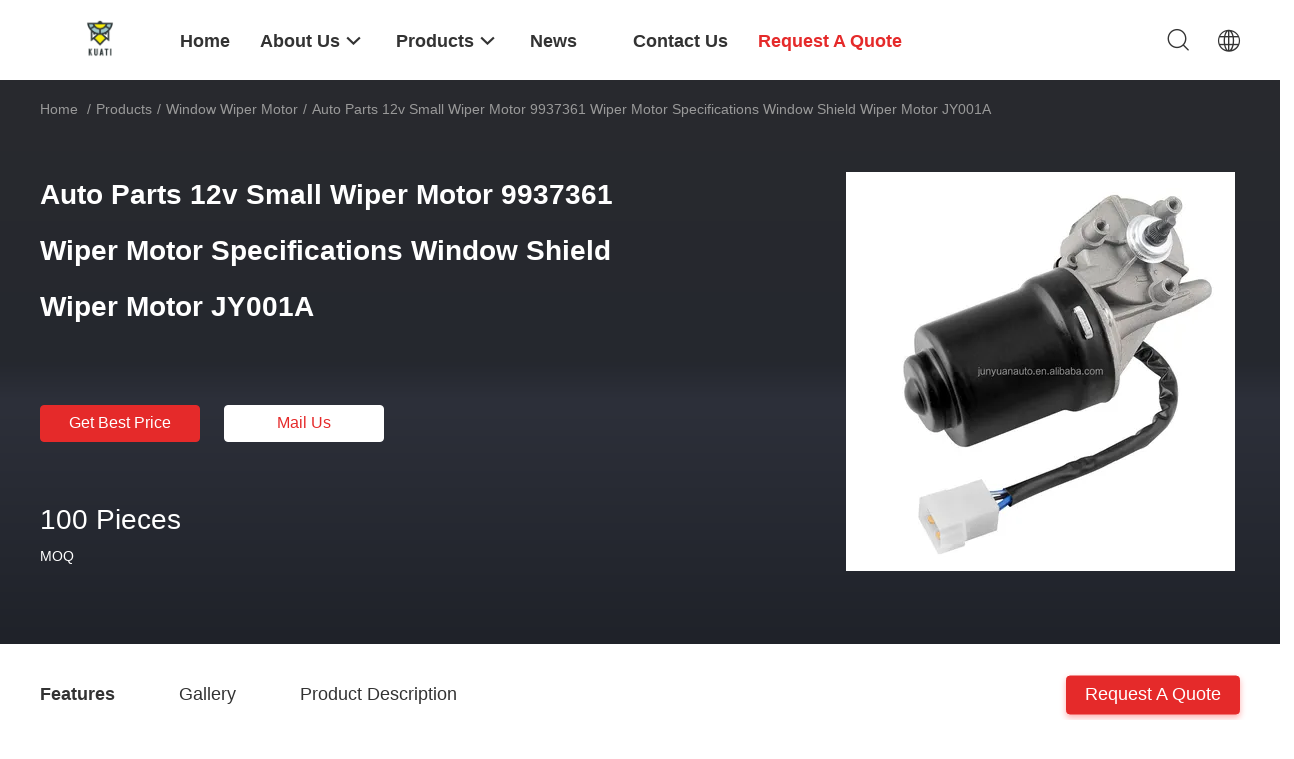

--- FILE ---
content_type: text/html
request_url: https://www.windscreenwipermotor.com/sale-25292120-auto-parts-12v-small-wiper-motor-9937361-wiper-motor-specifications-window-shield-wiper-motor-jy001a.html
body_size: 22362
content:

<!DOCTYPE html>
<html  lang=en>
<head>
	<meta charset="utf-8">
	<meta http-equiv="X-UA-Compatible" content="IE=edge">
	<meta name="viewport" content="width=device-width, initial-scale=1.0, maximum-scale=1.0, user-scalable=no">
    <link rel="alternate" href="//m.windscreenwipermotor.com/sale-25292120-auto-parts-12v-small-wiper-motor-9937361-wiper-motor-specifications-window-shield-wiper-motor-jy001a.html" media="only screen and (max-width: 640px)" />
<link hreflang="fr" rel="alternate" href="https://french.windscreenwipermotor.com/sale-25292120-auto-parts-12v-small-wiper-motor-9937361-wiper-motor-specifications-window-shield-wiper-motor-jy001a.html" />
<link hreflang="de" rel="alternate" href="https://german.windscreenwipermotor.com/sale-25292120-auto-parts-12v-small-wiper-motor-9937361-wiper-motor-specifications-window-shield-wiper-motor-jy001a.html" />
<link hreflang="it" rel="alternate" href="https://italian.windscreenwipermotor.com/sale-25292120-auto-parts-12v-small-wiper-motor-9937361-wiper-motor-specifications-window-shield-wiper-motor-jy001a.html" />
<link hreflang="ru" rel="alternate" href="https://russian.windscreenwipermotor.com/sale-25292120-auto-parts-12v-small-wiper-motor-9937361-wiper-motor-specifications-window-shield-wiper-motor-jy001a.html" />
<link hreflang="es" rel="alternate" href="https://spanish.windscreenwipermotor.com/sale-25292120-auto-parts-12v-small-wiper-motor-9937361-wiper-motor-specifications-window-shield-wiper-motor-jy001a.html" />
<link hreflang="pt" rel="alternate" href="https://portuguese.windscreenwipermotor.com/sale-25292120-auto-parts-12v-small-wiper-motor-9937361-wiper-motor-specifications-window-shield-wiper-motor-jy001a.html" />
<link hreflang="nl" rel="alternate" href="https://dutch.windscreenwipermotor.com/sale-25292120-auto-parts-12v-small-wiper-motor-9937361-wiper-motor-specifications-window-shield-wiper-motor-jy001a.html" />
<link hreflang="el" rel="alternate" href="https://greek.windscreenwipermotor.com/sale-25292120-auto-parts-12v-small-wiper-motor-9937361-wiper-motor-specifications-window-shield-wiper-motor-jy001a.html" />
<link hreflang="ja" rel="alternate" href="https://japanese.windscreenwipermotor.com/sale-25292120-auto-parts-12v-small-wiper-motor-9937361-wiper-motor-specifications-window-shield-wiper-motor-jy001a.html" />
<link hreflang="ko" rel="alternate" href="https://korean.windscreenwipermotor.com/sale-25292120-auto-parts-12v-small-wiper-motor-9937361-wiper-motor-specifications-window-shield-wiper-motor-jy001a.html" />
<script type="text/javascript">
/*<![CDATA[*/
var colorUrl = '';
var query_string = ["Products","Detail"];
var customtplcolor = 99703;
/*]]>*/
</script>
<title>Auto Parts 12v Small Wiper Motor 9937361 Wiper Motor Specifications Window Shield Wiper Motor JY001A</title>
    <meta name="keywords" content="Window Wiper Motor, Auto Parts 12v Small Wiper Motor 9937361 Wiper Motor Specifications Window Shield Wiper Motor JY001A, Window Wiper Motor for sale, Window Wiper Motor price" />
    <meta name="description" content="High quality Auto Parts 12v Small Wiper Motor 9937361 Wiper Motor Specifications Window Shield Wiper Motor JY001A from China, China's leading Window Wiper Motor product market, With strict quality control Window Wiper Motor factories, Producing high quality Auto Parts 12v Small Wiper Motor 9937361 Wiper Motor Specifications Window Shield Wiper Motor JY001A products." />
    <meta property="og:type" content="site">
    <meta property="og:title" content="Window Wiper Motor, Auto Parts 12v Small Wiper Motor 9937361 Wiper Motor Specifications Window Shield Wiper Motor JY001A, Window Wiper Motor for sale, Window Wiper Motor price" >
    <meta property="og:site_name" content="Yangzhou KuaTi Wiper Motor Materials Co., Ltd.">
    <meta property="og:url" content="https://www.windscreenwipermotor.com/sale-25292120-auto-parts-12v-small-wiper-motor-9937361-wiper-motor-specifications-window-shield-wiper-motor-jy001a.html">
    <meta property="og:image" content="https://www.windscreenwipermotor.com/logo.gif">
    <meta property="og:description" content="High quality Auto Parts 12v Small Wiper Motor 9937361 Wiper Motor Specifications Window Shield Wiper Motor JY001A from China, China's leading Window Wiper Motor product market, With strict quality control Window Wiper Motor factories, Producing high quality Auto Parts 12v Small Wiper Motor 9937361 Wiper Motor Specifications Window Shield Wiper Motor JY001A products." />
				<link rel='preload'
					  href=/photo/windscreenwipermotor/sitetpl/style/common.css?ver=1662725179 as='style'><link type='text/css' rel='stylesheet'
					  href=/photo/windscreenwipermotor/sitetpl/style/common.css?ver=1662725179 media='all'><script type="application/ld+json">[{"@context":"https:\/\/schema.org","@type":"Organization","name":"Auto Parts 12v Small Wiper Motor 9937361 Wiper Motor Specifications Window Shield Wiper Motor JY001A","description":"High quality Auto Parts 12v Small Wiper Motor 9937361 Wiper Motor Specifications Window Shield Wiper Motor JY001A from China, China's leading Window Wiper Motor product market, With strict quality control Window Wiper Motor factories, Producing high quality Auto Parts 12v Small Wiper Motor 9937361 Wiper Motor Specifications Window Shield Wiper Motor JY001A products.","url":"https:\/\/www.windscreenwipermotor.com\/sale-25292120-auto-parts-12v-small-wiper-motor-9937361-wiper-motor-specifications-window-shield-wiper-motor-jy001a.html","logo":"\/logo.gif","address":{"@type":"PostalAddress","addressLocality":"China","addressRegion":"CN","postalCode":"999001","streetAddress":"Room 1501, Building 14, HuanMaiNen Street, Yangzhou, Jiangsu, China"}},{"@context":"https:\/\/schema.org","@type":"BreadcrumbList","itemListElement":[{"@type":"ListItem","position":2,"name":null,"item":"https:\/\/www.windscreenwipermotor.com\/supplier--[name]"},{"@type":"ListItem","position":3,"name":"Auto Parts 12v Small Wiper Motor 9937361 Wiper Motor Specifications Window Shield Wiper Motor JY001A","item":"https:\/\/www.windscreenwipermotor.com\/sale-25292120-auto-parts-12v-small-wiper-motor-9937361-wiper-motor-specifications-window-shield-wiper-motor-jy001a.html"},{"@type":"ListItem","position":1,"name":"Home","item":"https:\/\/www.windscreenwipermotor.com\/index.html"}]},{"@context":"http:\/\/schema.org\/","@type":"Product","category":null,"name":"Auto Parts 12v Small Wiper Motor 9937361 Wiper Motor Specifications Window Shield Wiper Motor JY001A","url":"\/sale-25292120-auto-parts-12v-small-wiper-motor-9937361-wiper-motor-specifications-window-shield-wiper-motor-jy001a.html","image":["\/photo\/pl88585020-auto_parts_12v_small_wiper_motor_9937361_wiper_motor_specifications_window_shield_wiper_motor_jy001a.jpg"],"description":"High quality Auto Parts 12v Small Wiper Motor 9937361 Wiper Motor Specifications Window Shield Wiper Motor JY001A from China, China's leading Window Wiper Motor product market, With strict quality control Window Wiper Motor factories, Producing high quality Auto Parts 12v Small Wiper Motor 9937361 Wiper Motor Specifications Window Shield Wiper Motor JY001A products.","brand":{"@type":"Brand","name":"Auto Parts 12v Small Wiper Motor 9937361 Wiper Motor Specifications Window Shield Wiper Motor JY001A"},"sku":"JY001A","model":"JY001A","manufacturer":{"@type":"Organization","legalName":"Yangzhou KuaTi Wiper Motor Materials Co., Ltd.","address":{"@type":"PostalAddress","addressCountry":"China","addressLocality":"Room 1501, Building 14, HuanMaiNen Street, Yangzhou, Jiangsu, China"}},"review":{"@type":"Review","reviewRating":{"@type":"Rating","ratingValue":5},"author":{"@type":"Person","name":"Huawei Liu"}},"aggregateRating":{"@type":"aggregateRating","ratingValue":4.7,"reviewCount":158},"offers":[{"@type":"Offer","price":1,"priceCurrency":"USD","url":"\/sale-25292120-auto-parts-12v-small-wiper-motor-9937361-wiper-motor-specifications-window-shield-wiper-motor-jy001a.html","priceValidUntil":"2024-01-29","itemCondition":"https:\/\/schema.org\/UsedCondition","availability":"https:\/\/schema.org\/InStock","offerCount":1}]}]</script></head>
<body>
<script>
var originProductInfo = '';
var originProductInfo = {"showproduct":1,"pid":"25292120","name":"Auto Parts 12v Small Wiper Motor 9937361 Wiper Motor Specifications Window Shield Wiper Motor JY001A","source_url":"\/sale-25292120-auto-parts-12v-small-wiper-motor-9937361-wiper-motor-specifications-window-shield-wiper-motor-jy001a.html","picurl":"\/photo\/pd88585020-auto_parts_12v_small_wiper_motor_9937361_wiper_motor_specifications_window_shield_wiper_motor_jy001a.jpg","propertyDetail":[["Model Number","JY001A"],["Certification","ISO9001"],["Certification","ISO9001"],["Model Number","JY001A"]],"company_name":null,"picurl_c":"\/photo\/pc88585020-auto_parts_12v_small_wiper_motor_9937361_wiper_motor_specifications_window_shield_wiper_motor_jy001a.jpg","price":"","username":"Huawei Liu","viewTime":"Last Login : 10 hours 01 minutes ago","subject":"Can you supply Auto Parts 12v Small Wiper Motor 9937361 Wiper Motor Specifications Window Shield Wiper Motor JY001A for us","countrycode":"US"};
var save_url = "/contactsave.html";
var update_url = "/updateinquiry.html";
var productInfo = {};
var defaulProductInfo = {};
var myDate = new Date();
var curDate = myDate.getFullYear()+'-'+(parseInt(myDate.getMonth())+1)+'-'+myDate.getDate();
var message = '';
var default_pop = 1;
var leaveMessageDialog = document.getElementsByClassName('leave-message-dialog')[0]; // 获取弹层
var _$$ = function (dom) {
    return document.querySelectorAll(dom);
};
resInfo = originProductInfo;
defaulProductInfo.pid = resInfo['pid'];
defaulProductInfo.productName = resInfo['name'];
defaulProductInfo.productInfo = resInfo['propertyDetail'];
defaulProductInfo.productImg = resInfo['picurl_c'];
defaulProductInfo.subject = resInfo['subject'];
defaulProductInfo.productImgAlt = resInfo['name'];
var inquirypopup_tmp = 1;
var message = 'Dear,'+'\r\n'+"I am interested in"+' '+trim(resInfo['name'])+", could you send me more details such as type, size, MOQ, material, etc."+'\r\n'+"Thanks!"+'\r\n'+"Waiting for your reply.";
var message_1 = 'Dear,'+'\r\n'+"I am interested in"+' '+trim(resInfo['name'])+", could you send me more details such as type, size, MOQ, material, etc."+'\r\n'+"Thanks!"+'\r\n'+"Waiting for your reply.";
var message_2 = 'Hello,'+'\r\n'+"I am looking for"+' '+trim(resInfo['name'])+", please send me the price, specification and picture."+'\r\n'+"Your swift response will be highly appreciated."+'\r\n'+"Feel free to contact me for more information."+'\r\n'+"Thanks a lot.";
var message_3 = 'Hello,'+'\r\n'+trim(resInfo['name'])+' '+"meets my expectations."+'\r\n'+"Please give me the best price and some other product information."+'\r\n'+"Feel free to contact me via my mail."+'\r\n'+"Thanks a lot.";

var message_4 = 'Dear,'+'\r\n'+"What is the FOB price on your"+' '+trim(resInfo['name'])+'?'+'\r\n'+"Which is the nearest port name?"+'\r\n'+"Please reply me as soon as possible, it would be better to share further information."+'\r\n'+"Regards!";
var message_5 = 'Hi there,'+'\r\n'+"I am very interested in your"+' '+trim(resInfo['name'])+'.'+'\r\n'+"Please send me your product details."+'\r\n'+"Looking forward to your quick reply."+'\r\n'+"Feel free to contact me by mail."+'\r\n'+"Regards!";

var message_6 = 'Dear,'+'\r\n'+"Please provide us with information about your"+' '+trim(resInfo['name'])+", such as type, size, material, and of course the best price."+'\r\n'+"Looking forward to your quick reply."+'\r\n'+"Thank you!";
var message_7 = 'Dear,'+'\r\n'+"Can you supply"+' '+trim(resInfo['name'])+" for us?"+'\r\n'+"First we want a price list and some product details."+'\r\n'+"I hope to get reply asap and look forward to cooperation."+'\r\n'+"Thank you very much.";
var message_8 = 'hi,'+'\r\n'+"I am looking for"+' '+trim(resInfo['name'])+", please give me some more detailed product information."+'\r\n'+"I look forward to your reply."+'\r\n'+"Thank you!";
var message_9 = 'Hello,'+'\r\n'+"Your"+' '+trim(resInfo['name'])+" meets my requirements very well."+'\r\n'+"Please send me the price, specification, and similar model will be OK."+'\r\n'+"Feel free to chat with me."+'\r\n'+"Thanks!";
var message_10 = 'Dear,'+'\r\n'+"I want to know more about the details and quotation of"+' '+trim(resInfo['name'])+'.'+'\r\n'+"Feel free to contact me."+'\r\n'+"Regards!";

var r = getRandom(1,10);

defaulProductInfo.message = eval("message_"+r);

var mytAjax = {

    post: function(url, data, fn) {
        var xhr = new XMLHttpRequest();
        xhr.open("POST", url, true);
        xhr.setRequestHeader("Content-Type", "application/x-www-form-urlencoded;charset=UTF-8");
        xhr.setRequestHeader("X-Requested-With", "XMLHttpRequest");
        xhr.setRequestHeader('Content-Type','text/plain;charset=UTF-8');
        xhr.onreadystatechange = function() {
            if(xhr.readyState == 4 && (xhr.status == 200 || xhr.status == 304)) {
                fn.call(this, xhr.responseText);
            }
        };
        xhr.send(data);
    },

    postform: function(url, data, fn) {
        var xhr = new XMLHttpRequest();
        xhr.open("POST", url, true);
        xhr.setRequestHeader("X-Requested-With", "XMLHttpRequest");
        xhr.onreadystatechange = function() {
            if(xhr.readyState == 4 && (xhr.status == 200 || xhr.status == 304)) {
                fn.call(this, xhr.responseText);
            }
        };
        xhr.send(data);
    }
};
window.onload = function(){
    leaveMessageDialog = document.getElementsByClassName('leave-message-dialog')[0];
    if (window.localStorage.recordDialogStatus=='undefined' || (window.localStorage.recordDialogStatus!='undefined' && window.localStorage.recordDialogStatus != curDate)) {
        setTimeout(function(){
            if(parseInt(inquirypopup_tmp%10) == 1){
                creatDialog(defaulProductInfo, 1);
            }
        }, 6000);
    }
};
function trim(str)
{
    str = str.replace(/(^\s*)/g,"");
    return str.replace(/(\s*$)/g,"");
};
function getRandom(m,n){
    var num = Math.floor(Math.random()*(m - n) + n);
    return num;
};
function strBtn(param) {

    var starattextarea = document.getElementById("textareamessage").value.length;
    var email = document.getElementById("startEmail").value;

    var default_tip = document.querySelectorAll(".watermark_container").length;
    if (20 < starattextarea && starattextarea < 3000) {
        if(default_tip>0){
            document.getElementById("textareamessage1").parentNode.parentNode.nextElementSibling.style.display = "none";
        }else{
            document.getElementById("textareamessage1").parentNode.nextElementSibling.style.display = "none";
        }

    } else {
        if(default_tip>0){
            document.getElementById("textareamessage1").parentNode.parentNode.nextElementSibling.style.display = "block";
        }else{
            document.getElementById("textareamessage1").parentNode.nextElementSibling.style.display = "block";
        }

        return;
    }

    var re = /^([a-zA-Z0-9_-])+@([a-zA-Z0-9_-])+\.([a-zA-Z0-9_-])+/i;/*邮箱不区分大小写*/
    if (!re.test(email)) {
        document.getElementById("startEmail").nextElementSibling.style.display = "block";
        return;
    } else {
        document.getElementById("startEmail").nextElementSibling.style.display = "none";
    }

    var subject = document.getElementById("pop_subject").value;
    var pid = document.getElementById("pop_pid").value;
    var message = document.getElementById("textareamessage").value;
    var sender_email = document.getElementById("startEmail").value;
    var tel = '';
    if (document.getElementById("tel0") != undefined && document.getElementById("tel0") != '')
        tel = document.getElementById("tel0").value;
    var form_serialize = '&tel='+tel;

    form_serialize = form_serialize.replace(/\+/g, "%2B");
    mytAjax.post(save_url,"pid="+pid+"&subject="+subject+"&email="+sender_email+"&message="+(message)+form_serialize,function(res){
        var mes = JSON.parse(res);
        if(mes.status == 200){
            var iid = mes.iid;
            document.getElementById("pop_iid").value = iid;
            document.getElementById("pop_uuid").value = mes.uuid;

            if(typeof gtag_report_conversion === "function"){
                gtag_report_conversion();//执行统计js代码
            }
            if(typeof fbq === "function"){
                fbq('track','Purchase');//执行统计js代码
            }
        }
    });
    for (var index = 0; index < document.querySelectorAll(".dialog-content-pql").length; index++) {
        document.querySelectorAll(".dialog-content-pql")[index].style.display = "none";
    };
    $('#idphonepql').val(tel);
    document.getElementById("dialog-content-pql-id").style.display = "block";
    ;
};
function twoBtnOk(param) {

    var selectgender = document.getElementById("Mr").innerHTML;
    var iid = document.getElementById("pop_iid").value;
    var sendername = document.getElementById("idnamepql").value;
    var senderphone = document.getElementById("idphonepql").value;
    var sendercname = document.getElementById("idcompanypql").value;
    var uuid = document.getElementById("pop_uuid").value;
    var gender = 2;
    if(selectgender == 'Mr.') gender = 0;
    if(selectgender == 'Mrs.') gender = 1;
    var pid = document.getElementById("pop_pid").value;
    var form_serialize = '';

        form_serialize = form_serialize.replace(/\+/g, "%2B");

    mytAjax.post(update_url,"iid="+iid+"&gender="+gender+"&uuid="+uuid+"&name="+(sendername)+"&tel="+(senderphone)+"&company="+(sendercname)+form_serialize,function(res){});

    for (var index = 0; index < document.querySelectorAll(".dialog-content-pql").length; index++) {
        document.querySelectorAll(".dialog-content-pql")[index].style.display = "none";
    };
    document.getElementById("dialog-content-pql-ok").style.display = "block";

};
function toCheckMust(name) {
    $('#'+name+'error').hide();
}
function handClidk(param) {
    var starattextarea = document.getElementById("textareamessage1").value.length;
    var email = document.getElementById("startEmail1").value;
    var default_tip = document.querySelectorAll(".watermark_container").length;
    if (20 < starattextarea && starattextarea < 3000) {
        if(default_tip>0){
            document.getElementById("textareamessage1").parentNode.parentNode.nextElementSibling.style.display = "none";
        }else{
            document.getElementById("textareamessage1").parentNode.nextElementSibling.style.display = "none";
        }

    } else {
        if(default_tip>0){
            document.getElementById("textareamessage1").parentNode.parentNode.nextElementSibling.style.display = "block";
        }else{
            document.getElementById("textareamessage1").parentNode.nextElementSibling.style.display = "block";
        }

        return;
    }

    var re = /^([a-zA-Z0-9_-])+@([a-zA-Z0-9_-])+\.([a-zA-Z0-9_-])+/i;
    if (!re.test(email)) {
        document.getElementById("startEmail1").nextElementSibling.style.display = "block";
        return;
    } else {
        document.getElementById("startEmail1").nextElementSibling.style.display = "none";
    }

    var subject = document.getElementById("pop_subject").value;
    var pid = document.getElementById("pop_pid").value;
    var message = document.getElementById("textareamessage1").value;
    var sender_email = document.getElementById("startEmail1").value;
    var form_serialize = tel = '';
    if (document.getElementById("tel1") != undefined && document.getElementById("tel1") != '')
        tel = document.getElementById("tel1").value;
        mytAjax.post(save_url,"email="+sender_email+"&tel="+tel+"&pid="+pid+"&message="+message+"&subject="+subject+form_serialize,function(res){

        var mes = JSON.parse(res);
        if(mes.status == 200){
            var iid = mes.iid;
            document.getElementById("pop_iid").value = iid;
            document.getElementById("pop_uuid").value = mes.uuid;
            if(typeof gtag_report_conversion === "function"){
                gtag_report_conversion();//执行统计js代码
            }
        }

    });
    for (var index = 0; index < document.querySelectorAll(".dialog-content-pql").length; index++) {
        document.querySelectorAll(".dialog-content-pql")[index].style.display = "none";
    };
    $('#idphonepql').val(tel);
    document.getElementById("dialog-content-pql-id").style.display = "block";

};
window.addEventListener('load', function () {
    $('.checkbox-wrap label').each(function(){
        if($(this).find('input').prop('checked')){
            $(this).addClass('on')
        }else {
            $(this).removeClass('on')
        }
    })
    $(document).on('click', '.checkbox-wrap label' , function(ev){
        if (ev.target.tagName.toUpperCase() != 'INPUT') {
            $(this).toggleClass('on')
        }
    })
})
function handDialog(pdata) {
    data = JSON.parse(pdata);
    productInfo.productName = data.productName;
    productInfo.productInfo = data.productInfo;
    productInfo.productImg = data.productImg;
    productInfo.subject = data.subject;

    var message = 'Dear,'+'\r\n'+"I am interested in"+' '+trim(data.productName)+", could you send me more details such as type, size, quantity, material, etc."+'\r\n'+"Thanks!"+'\r\n'+"Waiting for your reply.";

    var message = 'Dear,'+'\r\n'+"I am interested in"+' '+trim(data.productName)+", could you send me more details such as type, size, MOQ, material, etc."+'\r\n'+"Thanks!"+'\r\n'+"Waiting for your reply.";
    var message_1 = 'Dear,'+'\r\n'+"I am interested in"+' '+trim(data.productName)+", could you send me more details such as type, size, MOQ, material, etc."+'\r\n'+"Thanks!"+'\r\n'+"Waiting for your reply.";
    var message_2 = 'Hello,'+'\r\n'+"I am looking for"+' '+trim(data.productName)+", please send me the price, specification and picture."+'\r\n'+"Your swift response will be highly appreciated."+'\r\n'+"Feel free to contact me for more information."+'\r\n'+"Thanks a lot.";
    var message_3 = 'Hello,'+'\r\n'+trim(data.productName)+' '+"meets my expectations."+'\r\n'+"Please give me the best price and some other product information."+'\r\n'+"Feel free to contact me via my mail."+'\r\n'+"Thanks a lot.";

    var message_4 = 'Dear,'+'\r\n'+"What is the FOB price on your"+' '+trim(data.productName)+'?'+'\r\n'+"Which is the nearest port name?"+'\r\n'+"Please reply me as soon as possible, it would be better to share further information."+'\r\n'+"Regards!";
    var message_5 = 'Hi there,'+'\r\n'+"I am very interested in your"+' '+trim(data.productName)+'.'+'\r\n'+"Please send me your product details."+'\r\n'+"Looking forward to your quick reply."+'\r\n'+"Feel free to contact me by mail."+'\r\n'+"Regards!";

    var message_6 = 'Dear,'+'\r\n'+"Please provide us with information about your"+' '+trim(data.productName)+", such as type, size, material, and of course the best price."+'\r\n'+"Looking forward to your quick reply."+'\r\n'+"Thank you!";
    var message_7 = 'Dear,'+'\r\n'+"Can you supply"+' '+trim(data.productName)+" for us?"+'\r\n'+"First we want a price list and some product details."+'\r\n'+"I hope to get reply asap and look forward to cooperation."+'\r\n'+"Thank you very much.";
    var message_8 = 'hi,'+'\r\n'+"I am looking for"+' '+trim(data.productName)+", please give me some more detailed product information."+'\r\n'+"I look forward to your reply."+'\r\n'+"Thank you!";
    var message_9 = 'Hello,'+'\r\n'+"Your"+' '+trim(data.productName)+" meets my requirements very well."+'\r\n'+"Please send me the price, specification, and similar model will be OK."+'\r\n'+"Feel free to chat with me."+'\r\n'+"Thanks!";
    var message_10 = 'Dear,'+'\r\n'+"I want to know more about the details and quotation of"+' '+trim(data.productName)+'.'+'\r\n'+"Feel free to contact me."+'\r\n'+"Regards!";

    var r = getRandom(1,10);

    productInfo.message = eval("message_"+r);
    if(parseInt(inquirypopup_tmp/10) == 1){
        productInfo.message = "";
    }
    productInfo.pid = data.pid;
    creatDialog(productInfo, 2);
};

function closepql(param) {

    leaveMessageDialog.style.display = 'none';
};

function closepql2(param) {

    for (var index = 0; index < document.querySelectorAll(".dialog-content-pql").length; index++) {
        document.querySelectorAll(".dialog-content-pql")[index].style.display = "none";
    };
    document.getElementById("dialog-content-pql-ok").style.display = "block";
};

function initProduct(productInfo,type){

    productInfo.productName = unescape(productInfo.productName);
    productInfo.message = unescape(productInfo.message);

    leaveMessageDialog = document.getElementsByClassName('leave-message-dialog')[0];
    leaveMessageDialog.style.display = "block";
    if(type == 3){
        var popinquiryemail = document.getElementById("popinquiryemail").value;
        _$$("#startEmail1")[0].value = popinquiryemail;
    }else{
        _$$("#startEmail1")[0].value = "";
    }
    _$$("#startEmail")[0].value = "";
    _$$("#idnamepql")[0].value = "";
    _$$("#idphonepql")[0].value = "";
    _$$("#idcompanypql")[0].value = "";

    _$$("#pop_pid")[0].value = productInfo.pid;
    _$$("#pop_subject")[0].value = productInfo.subject;
    
    if(parseInt(inquirypopup_tmp/10) == 1){
        productInfo.message = "";
    }

    _$$("#textareamessage1")[0].value = productInfo.message;
    _$$("#textareamessage")[0].value = productInfo.message;

    _$$("#dialog-content-pql-id .titlep")[0].innerHTML = productInfo.productName;
    _$$("#dialog-content-pql-id img")[0].setAttribute("src", productInfo.productImg);
    _$$("#dialog-content-pql-id img")[0].setAttribute("alt", productInfo.productImgAlt);

    _$$("#dialog-content-pql-id-hand img")[0].setAttribute("src", productInfo.productImg);
    _$$("#dialog-content-pql-id-hand img")[0].setAttribute("alt", productInfo.productImgAlt);
    _$$("#dialog-content-pql-id-hand .titlep")[0].innerHTML = productInfo.productName;

    if (productInfo.productInfo.length > 0) {
        var ul2, ul;
        ul = document.createElement("ul");
        for (var index = 0; index < productInfo.productInfo.length; index++) {
            var el = productInfo.productInfo[index];
            var li = document.createElement("li");
            var span1 = document.createElement("span");
            span1.innerHTML = el[0] + ":";
            var span2 = document.createElement("span");
            span2.innerHTML = el[1];
            li.appendChild(span1);
            li.appendChild(span2);
            ul.appendChild(li);

        }
        ul2 = ul.cloneNode(true);
        if (type === 1) {
            _$$("#dialog-content-pql-id .left")[0].replaceChild(ul, _$$("#dialog-content-pql-id .left ul")[0]);
        } else {
            _$$("#dialog-content-pql-id-hand .left")[0].replaceChild(ul2, _$$("#dialog-content-pql-id-hand .left ul")[0]);
            _$$("#dialog-content-pql-id .left")[0].replaceChild(ul, _$$("#dialog-content-pql-id .left ul")[0]);
        }
    };
    for (var index = 0; index < _$$("#dialog-content-pql-id .right ul li").length; index++) {
        _$$("#dialog-content-pql-id .right ul li")[index].addEventListener("click", function (params) {
            _$$("#dialog-content-pql-id .right #Mr")[0].innerHTML = this.innerHTML
        }, false)

    };

};
function closeInquiryCreateDialog() {
    document.getElementById("xuanpan_dialog_box_pql").style.display = "none";
};
function showInquiryCreateDialog() {
    document.getElementById("xuanpan_dialog_box_pql").style.display = "block";
};
function submitPopInquiry(){
    var message = document.getElementById("inquiry_message").value;
    var email = document.getElementById("inquiry_email").value;
    var subject = defaulProductInfo.subject;
    var pid = defaulProductInfo.pid;
    if (email === undefined) {
        showInquiryCreateDialog();
        document.getElementById("inquiry_email").style.border = "1px solid red";
        return false;
    };
    if (message === undefined) {
        showInquiryCreateDialog();
        document.getElementById("inquiry_message").style.border = "1px solid red";
        return false;
    };
    if (email.search(/^\w+((-\w+)|(\.\w+))*\@[A-Za-z0-9]+((\.|-)[A-Za-z0-9]+)*\.[A-Za-z0-9]+$/) == -1) {
        document.getElementById("inquiry_email").style.border= "1px solid red";
        showInquiryCreateDialog();
        return false;
    } else {
        document.getElementById("inquiry_email").style.border= "";
    };
    if (message.length < 20 || message.length >3000) {
        showInquiryCreateDialog();
        document.getElementById("inquiry_message").style.border = "1px solid red";
        return false;
    } else {
        document.getElementById("inquiry_message").style.border = "";
    };
    var tel = '';
    if (document.getElementById("tel") != undefined && document.getElementById("tel") != '')
        tel = document.getElementById("tel").value;

    mytAjax.post(save_url,"pid="+pid+"&subject="+subject+"&email="+email+"&message="+(message)+'&tel='+tel,function(res){
        var mes = JSON.parse(res);
        if(mes.status == 200){
            var iid = mes.iid;
            document.getElementById("pop_iid").value = iid;
            document.getElementById("pop_uuid").value = mes.uuid;

        }
    });
    initProduct(defaulProductInfo);
    for (var index = 0; index < document.querySelectorAll(".dialog-content-pql").length; index++) {
        document.querySelectorAll(".dialog-content-pql")[index].style.display = "none";
    };
    $('#idphonepql').val(tel);
    document.getElementById("dialog-content-pql-id").style.display = "block";

};

//带附件上传
function submitPopInquiryfile(email_id,message_id,check_sort,name_id,phone_id,company_id,attachments){

    if(typeof(check_sort) == 'undefined'){
        check_sort = 0;
    }
    var message = document.getElementById(message_id).value;
    var email = document.getElementById(email_id).value;
    var attachments = document.getElementById(attachments).value;
    if(typeof(name_id) !== 'undefined' && name_id != ""){
        var name  = document.getElementById(name_id).value;
    }
    if(typeof(phone_id) !== 'undefined' && phone_id != ""){
        var phone = document.getElementById(phone_id).value;
    }
    if(typeof(company_id) !== 'undefined' && company_id != ""){
        var company = document.getElementById(company_id).value;
    }
    var subject = defaulProductInfo.subject;
    var pid = defaulProductInfo.pid;

    if(check_sort == 0){
        if (email === undefined) {
            showInquiryCreateDialog();
            document.getElementById(email_id).style.border = "1px solid red";
            return false;
        };
        if (message === undefined) {
            showInquiryCreateDialog();
            document.getElementById(message_id).style.border = "1px solid red";
            return false;
        };

        if (email.search(/^\w+((-\w+)|(\.\w+))*\@[A-Za-z0-9]+((\.|-)[A-Za-z0-9]+)*\.[A-Za-z0-9]+$/) == -1) {
            document.getElementById(email_id).style.border= "1px solid red";
            showInquiryCreateDialog();
            return false;
        } else {
            document.getElementById(email_id).style.border= "";
        };
        if (message.length < 20 || message.length >3000) {
            showInquiryCreateDialog();
            document.getElementById(message_id).style.border = "1px solid red";
            return false;
        } else {
            document.getElementById(message_id).style.border = "";
        };
    }else{

        if (message === undefined) {
            showInquiryCreateDialog();
            document.getElementById(message_id).style.border = "1px solid red";
            return false;
        };

        if (email === undefined) {
            showInquiryCreateDialog();
            document.getElementById(email_id).style.border = "1px solid red";
            return false;
        };

        if (message.length < 20 || message.length >3000) {
            showInquiryCreateDialog();
            document.getElementById(message_id).style.border = "1px solid red";
            return false;
        } else {
            document.getElementById(message_id).style.border = "";
        };

        if (email.search(/^\w+((-\w+)|(\.\w+))*\@[A-Za-z0-9]+((\.|-)[A-Za-z0-9]+)*\.[A-Za-z0-9]+$/) == -1) {
            document.getElementById(email_id).style.border= "1px solid red";
            showInquiryCreateDialog();
            return false;
        } else {
            document.getElementById(email_id).style.border= "";
        };

    };

    mytAjax.post(save_url,"pid="+pid+"&subject="+subject+"&email="+email+"&message="+message+"&company="+company+"&attachments="+attachments,function(res){
        var mes = JSON.parse(res);
        if(mes.status == 200){
            var iid = mes.iid;
            document.getElementById("pop_iid").value = iid;
            document.getElementById("pop_uuid").value = mes.uuid;

            if(typeof gtag_report_conversion === "function"){
                gtag_report_conversion();//执行统计js代码
            }
            if(typeof fbq === "function"){
                fbq('track','Purchase');//执行统计js代码
            }
        }
    });
    initProduct(defaulProductInfo);

    if(name !== undefined && name != ""){
        _$$("#idnamepql")[0].value = name;
    }

    if(phone !== undefined && phone != ""){
        _$$("#idphonepql")[0].value = phone;
    }

    if(company !== undefined && company != ""){
        _$$("#idcompanypql")[0].value = company;
    }

    for (var index = 0; index < document.querySelectorAll(".dialog-content-pql").length; index++) {
        document.querySelectorAll(".dialog-content-pql")[index].style.display = "none";
    };
    document.getElementById("dialog-content-pql-id").style.display = "block";

};
function submitPopInquiryByParam(email_id,message_id,check_sort,name_id,phone_id,company_id){

    if(typeof(check_sort) == 'undefined'){
        check_sort = 0;
    }

    var senderphone = '';
    var message = document.getElementById(message_id).value;
    var email = document.getElementById(email_id).value;
    if(typeof(name_id) !== 'undefined' && name_id != ""){
        var name  = document.getElementById(name_id).value;
    }
    if(typeof(phone_id) !== 'undefined' && phone_id != ""){
        var phone = document.getElementById(phone_id).value;
        senderphone = phone;
    }
    if(typeof(company_id) !== 'undefined' && company_id != ""){
        var company = document.getElementById(company_id).value;
    }
    var subject = defaulProductInfo.subject;
    var pid = defaulProductInfo.pid;

    if(check_sort == 0){
        if (email === undefined) {
            showInquiryCreateDialog();
            document.getElementById(email_id).style.border = "1px solid red";
            return false;
        };
        if (message === undefined) {
            showInquiryCreateDialog();
            document.getElementById(message_id).style.border = "1px solid red";
            return false;
        };

        if (email.search(/^\w+((-\w+)|(\.\w+))*\@[A-Za-z0-9]+((\.|-)[A-Za-z0-9]+)*\.[A-Za-z0-9]+$/) == -1) {
            document.getElementById(email_id).style.border= "1px solid red";
            showInquiryCreateDialog();
            return false;
        } else {
            document.getElementById(email_id).style.border= "";
        };
        if (message.length < 20 || message.length >3000) {
            showInquiryCreateDialog();
            document.getElementById(message_id).style.border = "1px solid red";
            return false;
        } else {
            document.getElementById(message_id).style.border = "";
        };
    }else{

        if (message === undefined) {
            showInquiryCreateDialog();
            document.getElementById(message_id).style.border = "1px solid red";
            return false;
        };

        if (email === undefined) {
            showInquiryCreateDialog();
            document.getElementById(email_id).style.border = "1px solid red";
            return false;
        };

        if (message.length < 20 || message.length >3000) {
            showInquiryCreateDialog();
            document.getElementById(message_id).style.border = "1px solid red";
            return false;
        } else {
            document.getElementById(message_id).style.border = "";
        };

        if (email.search(/^\w+((-\w+)|(\.\w+))*\@[A-Za-z0-9]+((\.|-)[A-Za-z0-9]+)*\.[A-Za-z0-9]+$/) == -1) {
            document.getElementById(email_id).style.border= "1px solid red";
            showInquiryCreateDialog();
            return false;
        } else {
            document.getElementById(email_id).style.border= "";
        };

    };

    var productsku = "";
    if($("#product_sku").length > 0){
        productsku = $("#product_sku").html();
    }

    mytAjax.post(save_url,"tel="+senderphone+"&pid="+pid+"&subject="+subject+"&email="+email+"&message="+message+"&messagesku="+encodeURI(productsku),function(res){
        var mes = JSON.parse(res);
        if(mes.status == 200){
            var iid = mes.iid;
            document.getElementById("pop_iid").value = iid;
            document.getElementById("pop_uuid").value = mes.uuid;

            if(typeof gtag_report_conversion === "function"){
                gtag_report_conversion();//执行统计js代码
            }
            if(typeof fbq === "function"){
                fbq('track','Purchase');//执行统计js代码
            }
        }
    });
    initProduct(defaulProductInfo);

    if(name !== undefined && name != ""){
        _$$("#idnamepql")[0].value = name;
    }

    if(phone !== undefined && phone != ""){
        _$$("#idphonepql")[0].value = phone;
    }

    if(company !== undefined && company != ""){
        _$$("#idcompanypql")[0].value = company;
    }

    for (var index = 0; index < document.querySelectorAll(".dialog-content-pql").length; index++) {
        document.querySelectorAll(".dialog-content-pql")[index].style.display = "none";

    };
    document.getElementById("dialog-content-pql-id").style.display = "block";

};
function creatDialog(productInfo, type) {

    if(type == 1){
        if(default_pop != 1){
            return false;
        }
        window.localStorage.recordDialogStatus = curDate;
    }else{
        default_pop = 0;
    }
    initProduct(productInfo, type);
    if (type === 1) {
        // 自动弹出
        for (var index = 0; index < document.querySelectorAll(".dialog-content-pql").length; index++) {

            document.querySelectorAll(".dialog-content-pql")[index].style.display = "none";
        };
        document.getElementById("dialog-content-pql").style.display = "block";
    } else {
        // 手动弹出
        for (var index = 0; index < document.querySelectorAll(".dialog-content-pql").length; index++) {
            document.querySelectorAll(".dialog-content-pql")[index].style.display = "none";
        };
        document.getElementById("dialog-content-pql-id-hand").style.display = "block";
    }
}

//带邮箱信息打开询盘框 emailtype=1表示带入邮箱
function openDialog(emailtype){
    var type = 2;//不带入邮箱，手动弹出
    if(emailtype == 1){
        var popinquiryemail = document.getElementById("popinquiryemail").value;
        var re = /^([a-zA-Z0-9_-])+@([a-zA-Z0-9_-])+\.([a-zA-Z0-9_-])+/i;
        if (!re.test(popinquiryemail)) {
            //前端提示样式;
            showInquiryCreateDialog();
            document.getElementById("popinquiryemail").style.border = "1px solid red";
            return false;
        } else {
            //前端提示样式;
        }
        var type = 3;
    }
    creatDialog(defaulProductInfo,type);
}

//上传附件
function inquiryUploadFile(){
    var fileObj = document.querySelector("#fileId").files[0];
    //构建表单数据
    var formData = new FormData();
    var filesize = fileObj.size;
    if(filesize > 10485760 || filesize == 0) {
        document.getElementById("filetips").style.display = "block";
        return false;
    }else {
        document.getElementById("filetips").style.display = "none";
    }
    formData.append('popinquiryfile', fileObj);
    document.getElementById("quotefileform").reset();
    var save_url = "/inquiryuploadfile.html";
    mytAjax.postform(save_url,formData,function(res){
        var mes = JSON.parse(res);
        if(mes.status == 200){
            document.getElementById("uploader-file-info").innerHTML = document.getElementById("uploader-file-info").innerHTML + "<span class=op>"+mes.attfile.name+"<a class=delatt id=att"+mes.attfile.id+" onclick=delatt("+mes.attfile.id+");>Delete</a></span>";
            var nowattachs = document.getElementById("attachments").value;
            if( nowattachs !== ""){
                var attachs = JSON.parse(nowattachs);
                attachs[mes.attfile.id] = mes.attfile;
            }else{
                var attachs = {};
                attachs[mes.attfile.id] = mes.attfile;
            }
            document.getElementById("attachments").value = JSON.stringify(attachs);
        }
    });
}
//附件删除
function delatt(attid)
{
    var nowattachs = document.getElementById("attachments").value;
    if( nowattachs !== ""){
        var attachs = JSON.parse(nowattachs);
        if(attachs[attid] == ""){
            return false;
        }
        var formData = new FormData();
        var delfile = attachs[attid]['filename'];
        var save_url = "/inquirydelfile.html";
        if(delfile != "") {
            formData.append('delfile', delfile);
            mytAjax.postform(save_url, formData, function (res) {
                if(res !== "") {
                    var mes = JSON.parse(res);
                    if (mes.status == 200) {
                        delete attachs[attid];
                        document.getElementById("attachments").value = JSON.stringify(attachs);
                        var s = document.getElementById("att"+attid);
                        s.parentNode.remove();
                    }
                }
            });
        }
    }else{
        return false;
    }
}

</script>
<div class="leave-message-dialog" style="display: none">
<style>
    .leave-message-dialog .close:before, .leave-message-dialog .close:after{
        content:initial;
    }
</style>
<div class="dialog-content-pql" id="dialog-content-pql" style="display: none">
    <span class="close" onclick="closepql()"><img src="/images/close.png"></span>
    <div class="title">
        <p class="firstp-pql">Leave a Message</p>
        <p class="lastp-pql">We will call you back soon!</p>
    </div>
    <div class="form">
        <div class="textarea">
            <textarea style='font-family: robot;'  name="" id="textareamessage" cols="30" rows="10" style="margin-bottom:14px;width:100%"
                placeholder="Please enter your inquiry details."></textarea>
        </div>
        <p class="error-pql"> <span class="icon-pql"><img src="/images/error.png" alt="Yangzhou KuaTi Wiper Motor Materials Co., Ltd."></span> Your message must be between 20-3,000 characters!</p>
        <input id="startEmail" type="text" placeholder="Enter your E-mail" onkeydown="if(event.keyCode === 13){ strBtn();}">
        <p class="error-pql"><span class="icon-pql"><img src="/images/error.png" alt="Yangzhou KuaTi Wiper Motor Materials Co., Ltd."></span> Please check your E-mail! </p>
                <input id="tel0" name="tel" type="text" oninput="value=value.replace(/[^0-9_+-]/g,'');" placeholder="Phone Number">
                <div class="operations">
            <div class='btn' id="submitStart" type="submit" onclick="strBtn()">SUBMIT</div>
        </div>
            </div>
</div>
<div class="dialog-content-pql dialog-content-pql-id" id="dialog-content-pql-id" style="display:none">
            <p class="title">More information facilitates better communication.</p>
        <span class="close" onclick="closepql2()"><svg t="1648434466530" class="icon" viewBox="0 0 1024 1024" version="1.1" xmlns="http://www.w3.org/2000/svg" p-id="2198" width="16" height="16"><path d="M576 512l277.333333 277.333333-64 64-277.333333-277.333333L234.666667 853.333333 170.666667 789.333333l277.333333-277.333333L170.666667 234.666667 234.666667 170.666667l277.333333 277.333333L789.333333 170.666667 853.333333 234.666667 576 512z" fill="#444444" p-id="2199"></path></svg></span>
    <div class="left">
        <div class="img"><img></div>
        <p class="titlep"></p>
        <ul> </ul>
    </div>
    <div class="right">
                <div style="position: relative;">
            <div class="mr"> <span id="Mr">Mr.</span>
                <ul>
                    <li>Mr.</li>
                    <li>Mrs.</li>
                </ul>
            </div>
            <input style="text-indent: 80px;" type="text" id="idnamepql" placeholder="Input your name">
        </div>
        <input type="text"  id="idphonepql"  placeholder="Phone Number">
        <input type="text" id="idcompanypql"  placeholder="Company" onkeydown="if(event.keyCode === 13){ twoBtnOk();}">
                <div class="btn form_new" id="twoBtnOk" onclick="twoBtnOk()">OK</div>
    </div>
</div>

<div class="dialog-content-pql dialog-content-pql-ok" id="dialog-content-pql-ok" style="display:none">
            <p class="title">Submitted successfully!</p>
        <span class="close" onclick="closepql()"><svg t="1648434466530" class="icon" viewBox="0 0 1024 1024" version="1.1" xmlns="http://www.w3.org/2000/svg" p-id="2198" width="16" height="16"><path d="M576 512l277.333333 277.333333-64 64-277.333333-277.333333L234.666667 853.333333 170.666667 789.333333l277.333333-277.333333L170.666667 234.666667 234.666667 170.666667l277.333333 277.333333L789.333333 170.666667 853.333333 234.666667 576 512z" fill="#444444" p-id="2199"></path></svg></span>
    <div class="duihaook"></div>
        <p class="p1" style="text-align: center; font-size: 18px; margin-top: 14px;">We will call you back soon!</p>
    <div class="btn" onclick="closepql()" id="endOk" style="margin: 0 auto;margin-top: 50px;">OK</div>
</div>
<div class="dialog-content-pql dialog-content-pql-id dialog-content-pql-id-hand" id="dialog-content-pql-id-hand"
    style="display:none">
     <input type="hidden" name="pop_pid" id="pop_pid" value="0">
     <input type="hidden" name="pop_subject" id="pop_subject" value="">
     <input type="hidden" name="pop_iid" id="pop_iid" value="0">
     <input type="hidden" name="pop_uuid" id="pop_uuid" value="0">
            <div class="title">
            <p class="firstp-pql">Leave a Message</p>
            <p class="lastp-pql">We will call you back soon!</p>
        </div>
        <span class="close" onclick="closepql()"><svg t="1648434466530" class="icon" viewBox="0 0 1024 1024" version="1.1" xmlns="http://www.w3.org/2000/svg" p-id="2198" width="16" height="16"><path d="M576 512l277.333333 277.333333-64 64-277.333333-277.333333L234.666667 853.333333 170.666667 789.333333l277.333333-277.333333L170.666667 234.666667 234.666667 170.666667l277.333333 277.333333L789.333333 170.666667 853.333333 234.666667 576 512z" fill="#444444" p-id="2199"></path></svg></span>
    <div class="left">
        <div class="img"><img></div>
        <p class="titlep"></p>
        <ul> </ul>
    </div>
    <div class="right" style="float:right">
                <div class="form">
            <div class="textarea">
                <textarea style='font-family: robot;' name="message" id="textareamessage1" cols="30" rows="10"
                    placeholder="Please enter your inquiry details."></textarea>
            </div>
            <p class="error-pql"> <span class="icon-pql"><img src="/images/error.png" alt="Yangzhou KuaTi Wiper Motor Materials Co., Ltd."></span> Your message must be between 20-3,000 characters!</p>
            <input id="startEmail1" name="email" data-type="1" type="text" placeholder="Enter your E-mail" onkeydown="if(event.keyCode === 13){ handClidk();}">
            <p class="error-pql"><span class="icon-pql"><img src="/images/error.png" alt="Yangzhou KuaTi Wiper Motor Materials Co., Ltd."></span> Please check your E-mail!</p>
                            <input style="" id="tel1" name="tel" type="text" oninput="value=value.replace(/[^0-9_+-]/g,'');" placeholder="Phone Number">
                        <div class="operations">
                <div class='btn' id="submitStart1" type="submit" onclick="handClidk()">SUBMIT</div>
            </div>
        </div>
    </div>
</div>
</div>
<div id="xuanpan_dialog_box_pql" class="xuanpan_dialog_box_pql"
    style="display:none;background:rgba(0,0,0,.6);width:100%;height:100%;position: fixed;top:0;left:0;z-index: 999999;">
    <div class="box_pql"
      style="width:526px;height:206px;background:rgba(255,255,255,1);opacity:1;border-radius:4px;position: absolute;left: 50%;top: 50%;transform: translate(-50%,-50%);">
      <div onclick="closeInquiryCreateDialog()" class="close close_create_dialog"
        style="cursor: pointer;height:42px;width:40px;float:right;padding-top: 16px;"><span
          style="display: inline-block;width: 25px;height: 2px;background: rgb(114, 114, 114);transform: rotate(45deg); "><span
            style="display: block;width: 25px;height: 2px;background: rgb(114, 114, 114);transform: rotate(-90deg); "></span></span>
      </div>
      <div
        style="height: 72px; overflow: hidden; text-overflow: ellipsis; display:-webkit-box;-ebkit-line-clamp: 3;-ebkit-box-orient: vertical; margin-top: 58px; padding: 0 84px; font-size: 18px; color: rgba(51, 51, 51, 1); text-align: center; ">
        Please leave your correct email and detailed requirements.</div>
      <div onclick="closeInquiryCreateDialog()" class="close_create_dialog"
        style="width: 139px; height: 36px; background: rgba(253, 119, 34, 1); border-radius: 4px; margin: 16px auto; color: rgba(255, 255, 255, 1); font-size: 18px; line-height: 36px; text-align: center;">
        OK</div>
    </div>
</div><!--<a style="display: none" title='' href="/webim/webim_tab.html" class="footer_webim_a" rel="nofollow" onclick= 'setwebimCookie(,,);' target="_blank">
    <div class="footer_webim" style="display:none">
        <div class="chat-button-content">
            <i class="chat-button"></i>
        </div>
    </div>
</a>-->

<style>
    .header_99703_101 {
        width: 100%;
        position: relative;
        z-index: 100;
        left: 0;
        top: 0;
        background-color: #ffffff;
        -webkit-transition: all .2s ease;
        -moz-transition: all .2s ease;
        -o-transition: all .2s ease;
        -ms-transition: all .2s ease;
        transition: all .2s ease;
    }

    .header_99703_101.fixed {
        position: fixed;
    }

    .header_99703_101 .wrap-rule {
        position: relative;
        box-sizing: border-box;
        padding: 0 100px 0 125px;
    }

    .header_99703_101.fixed {
        position: fixed;
        left: 0;
        top: 0;
        z-index: 10;
    }

    .header_99703_101 .logo {
        width: 150px;
        height: 50px;
        position: absolute;
        left: -15px;
        top: 50%;
        margin-top: -26px;
    }

    .header_99703_101 .header-right {
        position: absolute;
        right: 0;
        height: 80px;
        line-height: 80px;
        top: 50%;
        margin-top: -40px;
    }

    .header_99703_101 .navigation li {
        text-transform: capitalize;
        padding: 0 15px;
        float: left;
        position: relative;
        box-sizing: border-box;
        max-width: 198px;
    }
        .header_99703_101 .navigation li:nth-child(4) i{
        display:none;
    }
        .header_99703_101 .navigation li:last-child {
        padding-right: 0;
    }

    .header_99703_101 .navigation li>a {
        display: block;
        font-size: 18px;
        height: 80px;
        line-height: 80px;
        position: relative;
        overflow: hidden;
        font-weight: bold;
    }

    .header_99703_101 .navigation li>a span {
        display: inline-block;
        vertical-align: middle;
        line-height: 22px;
    }

    .header_99703_101 .navigation li a::after {
        content: "";
        width: 100%;
        height: 2px;
        position: absolute;
        bottom: 0;
        left: 0;
        background-color: #E52A2A;
        visibility: hidden;
        opacity: 0;
        -webkit-transition: opacity .2s ease;
        -moz-transition: opacity .2s ease;
        -o-transition: opacity .2s ease;
        -ms-transition: opacity .2s ease;
        transition: opacity .2s ease;
    }

    .header_99703_101 .navigation li a.request-quote {
        color: #E52A2A;
        font-weight: bold;
    }

    .header_99703_101 .navigation li.has-second span {
        padding-right: 26px;
        position: relative;
    }

    .header_99703_101 .navigation li a .iconfont {
        position: absolute;
        height: 28px;
        line-height: 28px;
        font-size: 26px;
        right: 0;
        top: 50%;
        margin-top: -14px;
        -webkit-transition: transform .2s ease;
        -moz-transition: transform .2s ease;
        -o-transition: transform .2s ease;
        -ms-transition: transform .2s ease;
        transition: transform .2s ease;
    }

    .header_99703_101 .navigation li:hover>a::after {
        visibility: visible;
        opacity: 1;
    }

    .header_99703_101 .navigation li:hover>a .iconfont {
        -webkit-transform: rotate(180deg);
        -moz-transform: rotate(180deg);
        -o-transform: rotate(180deg);
        -ms-transform: rotate(180deg);
        transform: rotate(180deg);
    }

    .header_99703_101 .navigation li .sub-menu {
        position: absolute;
        min-width: 130px;
        left: 50%;
        top: 100%;
        z-index: 2;
        background: #fff;
        text-align: center;
        -webkit-transform: translateX(-50%);
        -moz-transform: translateX(-50%);
        -ms-transform: translateX(-50%);
        -o-transform: translateX(-50%);
        transform: translateX(-50%);
        display: none;
    }

    .header_99703_101 .navigation li.products-menu {
        position: initial;
    }

    .header_99703_101 .navigation li.products-menu .sub-menu {
        width: 100vw;
        min-width: 1200px;
    }

    .header_99703_101 .navigation li .sub-menu a {
        display: block;
        height: 50px;
        line-height: 50px;
        font-size: 14px;
        padding: 0 13px;
        text-overflow: ellipsis;
        white-space: nowrap;
        overflow: hidden;
        -webkit-transition: background-color .2s ease;
        -moz-transition: background-color .2s ease;
        -o-transition: background-color .2s ease;
        -ms-transition: background-color .2s ease;
        transition: background-color .2s ease;
    }

    .header_99703_101 .navigation li .sub-menu a:hover {
        background-color: #F8EFEF;
    }

    .header_99703_101 .navigation li .sub-menu .wrap-rule {
        padding: 0;
    }

    .header_99703_101 .navigation li .sub-menu .product-item {
        height: 200px;
        float: left;
        width: 25%;
        box-sizing: border-box;
        padding: 25px 10px 37px;
        border-bottom: 1px solid #F0F1F2;
        position: relative;
    }

    .header_99703_101 .navigation li .sub-menu .product-item:nth-child(4n)::before {
        display: none;
    }

    .header_99703_101 .navigation li .sub-menu .product-item:nth-last-child(1),
    .header_99703_101 .navigation li .sub-menu .product-item:nth-last-child(2),
    .header_99703_101 .navigation li .sub-menu .product-item:nth-last-child(3),
    .header_99703_101 .navigation li .sub-menu .product-item:nth-last-child(4) {
        border-bottom: none;
    }

    .header_99703_101 .navigation li .sub-menu .product-item::before {
        content: "";
        height: 120px;
        width: 1px;
        background-color: #f0f1f2;
        position: absolute;
        right: 0;
        top: 50%;
        margin-top: -60px;
        z-index: 1
    }

    .header_99703_101 .navigation li .sub-menu .product-item a:hover {
        background-color: initial;
    }

    .header_99703_101 .navigation li .sub-menu .product-item .float-left {
        width: 100px;
        height: 100px;
        line-height: 100px;
    }

    .header_99703_101 .navigation li .sub-menu .product-item .image-all a {
        height: 100px;
        line-height: 100px;
    }

    .header_99703_101 .navigation li .sub-menu .product-item .product-item-rg {
        margin-left: 110px;
    }

    .header_99703_101 .navigation li .sub-menu .product-item .product-item-rg a,
    .header_99703_101 .navigation li .sub-menu .product-item a.categary-title {
        -webkit-transition: color .2s ease;
        -moz-transition: color .2s ease;
        -o-transition: color .2s ease;
        -ms-transition: color .2s ease;
        transition: color .2s ease;
    }

    .header_99703_101 .navigation li .sub-menu .product-item .product-item-rg a:hover,
    .header_99703_101 .navigation li .sub-menu .product-item a.categary-title:hover {
        color: #E52A2A;
    }

    .header_99703_101 .navigation li .sub-menu .product-item a {
        height: auto;
        line-height: 36px;
        padding: 0;
        text-align: left;
    }

    .header_99703_101 .navigation li .sub-menu .product-item a.categary-title {
        font-size: 14px;
        line-height: 19px;
        font-weight: bold;
        margin-bottom: 10px;
    }

    .header_99703_101 .navigation li .sub-menu .product-item .keywords a{
        font-size: 12px;
    }

    .header_99703_101 .navigation li .sub-menu .product-item.other-product a {
        margin-bottom: 20px;
    }

    .header_99703_101 .navigation li .sub-menu .product-item.other-product a.other {
        font-weight: normal;
        margin-bottom: 0;
    }

    .header_99703_101 .header-right .icon-search,
    .header_99703_101 .header-right .language {
        display: inline-block;
        vertical-align: top;
        cursor: pointer;
    }

    .header_99703_101 .header-right .iconfont {
        font-size: 22px;
    }

    .header_99703_101 .header-right .icon-search {
        margin-right: 25px;
    }

    .header_99703_101 .header-right .language {
        position: relative;
    }

    .header_99703_101 .header-right .language:hover .language-list {
        visibility: visible;
        opacity: 1;
    }

    .header_99703_101 .language {
        position: relative;
    }

    .header_99703_101 .language .current-lang i,
    .header_99703_101 .language .current-lang span {
        display: inline-block;
        vertical-align: middle;
    }

    .header_99703_101 .language-list {
        width: 130px;
        visibility: hidden;
        position: absolute;
        left: 50%;
        margin-left: -65px;
        top: 80px;
        z-index: 2;
        opacity: 0;
        -webkit-transition: opacity .2s ease;
        -moz-transition: opacity .2s ease;
        -o-transition: opacity .2s ease;
        -ms-transition: opacity .2s ease;
        transition: opacity .2s ease;
        background: #fff;
        max-height: 400px;
        overflow-y: scroll;
    }

    .header_99703_101 .language:hover .language-list {
        visibility: visible;
        opacity: 1;
    }

    .header_99703_101 .language-list li {
        line-height: 50px;
        height: 50px;
        position: relative;
    }

    .header_99703_101 .language-list a {
        display: block;
        height: 50px;
        line-height: 50px;
        font-size: 14px;
        padding: 0 13px;
        text-overflow: ellipsis;
        white-space: nowrap;
        overflow: hidden;
        -webkit-transition: background-color .2s ease;
        -moz-transition: background-color .2s ease;
        -o-transition: background-color .2s ease;
        -ms-transition: background-color .2s ease;
        transition: background-color .2s ease;
    }

    .header_99703_101 .language-list li.selected a,
    .header_99703_101 .language-list li:hover a {
        background-color: #F8EFEF;
    }

    .header_99703_101 .form {
        font-size: 0;
        position: absolute;
        width: 100%;
        height: 100%;
        left: 0;
        top: 0;
        z-index: 2;
        background-color: #fff;
        box-sizing: border-box;
        padding: 28px 44px;
        display: none;
    }

    .header_99703_101 .form i,
    .header_99703_101 .form input {
        height: 24px;
        line-height: 24px;
    }

    .header_99703_101 .form input {
        width: 100%;
        border: none;
        outline: none;
        font-size: 16px;
    }

    .header_99703_101 .form i {
        position: absolute;
        top: 50%;
        margin-top: -12px;
        font-size: 22px;
    }

    .header_99703_101 .form .icon-sou703 {
        left: 0;
    }

    .header_99703_101 .form .close-btn {
        right: 0;
        cursor: pointer;
    }
</style>
    <header class="header_99703_101">
        <div class="wrap-rule">
            <div class="logo image-all">
                <a title="Yangzhou KuaTi Wiper Motor Materials Co., Ltd." href="//www.windscreenwipermotor.com"><img onerror="$(this).parent().hide();" src="/logo.gif" alt="Yangzhou KuaTi Wiper Motor Materials Co., Ltd." /></a>            </div>
            <div class="navigation">
                <ul class="fn-clear">
                    <li class=''>
                       <a title="Home" href="/"><span>Home</span></a>                    </li>
                                        <li class='has-second '>
                        <a title="About Us" href="/aboutus.html"><span>About Us<i class="iconfont icon-down703"></i></span></a>                        
                        <div class="sub-menu">
                           <a title="About Us" href="/aboutus-more.html">company profile</a>                           <a title="Factory Tour" href="/factory.html">Factory Tour</a>                           <a title="Quality Control" href="/quality.html">Quality Control</a>                        </div>
                    </li>
                                        <li class='has-second products-menu on'>
                       
                        <a title="Products" href="/products.html"><span>Products<i class="iconfont icon-down703"></i></span></a>                        <div class="sub-menu">
                            <div class="wrap-rule fn-clear">
                                                                    <div class="product-item fn-clear">
                                        <div class="float-left image-all">


                                            <a title="quality Windscreen Wiper Motor factory" href="/supplier-3653966-windscreen-wiper-motor"><img src='/images/load_icon.gif' data-src='/photo/pd86567669-building_material_stores_excavator_windscreen_wiper_motor_ass_y_for_liugong_906c.jpg' class='' alt='quality  Building Material Stores Excavator Windscreen Wiper Motor Ass'y For Liugong 906C factory'  /></a>                                        </div>
                                        <div class="product-item-rg">


                                            <a class="categary-title" title="quality Windscreen Wiper Motor factory" href="/supplier-3653966-windscreen-wiper-motor">Windscreen Wiper Motor</a>
                                            <div class="keywords">
                                                

                                            </div>
                                        </div>
                                    </div>
                                                                    <div class="product-item fn-clear">
                                        <div class="float-left image-all">


                                            <a title="quality Automotive Wiper Motor factory" href="/supplier-3653967-automotive-wiper-motor"><img src='/images/load_icon.gif' data-src='/photo/pd115386623-car_accessories_front_windshield_wiper_motor_for_honda_fit_76505_sen_h01_76505senh01_standard_size.jpg' class='' alt='quality  Car Accessories Front Windshield Wiper Motor For Honda Fit 76505-SEN-H01 76505SENH01 Standard Size factory'  /></a>                                        </div>
                                        <div class="product-item-rg">


                                            <a class="categary-title" title="quality Automotive Wiper Motor factory" href="/supplier-3653967-automotive-wiper-motor">Automotive Wiper Motor</a>
                                            <div class="keywords">
                                                

                                            </div>
                                        </div>
                                    </div>
                                                                    <div class="product-item fn-clear">
                                        <div class="float-left image-all">


                                            <a title="quality Car Wiper Motor factory" href="/supplier-3653968-car-wiper-motor"><img src='/images/load_icon.gif' data-src='/photo/pd80023276-zd1231_windshield_wiper_motor_for_wheel_loader_12v_24v_1_8nm_2_speed_for_tractor_farm_machinery_with_auto_stop_40rpm_55rpm.jpg' class='' alt='quality  ZD1231 Windshield Wiper Motor For Wheel Loader 12V 24V 1.8nm 2 Speed ​​For Tractor Farm Machinery With Auto Stop 40RPM 55RPM factory'  /></a>                                        </div>
                                        <div class="product-item-rg">


                                            <a class="categary-title" title="quality Car Wiper Motor factory" href="/supplier-3653968-car-wiper-motor">Car Wiper Motor</a>
                                            <div class="keywords">
                                                

                                            </div>
                                        </div>
                                    </div>
                                                                    <div class="product-item fn-clear">
                                        <div class="float-left image-all">


                                            <a title="quality Rear Wiper Motor factory" href="/supplier-3653969-rear-wiper-motor"><img src='/images/load_icon.gif' data-src='/photo/pd88232543-genuine_kia_sorento_wiper_motor_rear_for_03_09_sorento_oem_98700_3e000_987003e000_denso.jpg' class='' alt='quality  GENUINE KIA Sorento Wiper Motor Rear For 03-09 Sorento OEM 98700-3E000 987003E000 DENSO factory'  /></a>                                        </div>
                                        <div class="product-item-rg">


                                            <a class="categary-title" title="quality Rear Wiper Motor factory" href="/supplier-3653969-rear-wiper-motor">Rear Wiper Motor</a>
                                            <div class="keywords">
                                                

                                            </div>
                                        </div>
                                    </div>
                                                                    <div class="product-item fn-clear">
                                        <div class="float-left image-all">


                                            <a title="quality Window Wiper Motor factory" href="/supplier-3653970-window-wiper-motor"><img src='/images/load_icon.gif' data-src='/photo/pd115386534-auto_parts_front_wiper_motor_for_honda_vezel_xrv_xnv_mnv_76505_t5a_j01_76505t5aj01_standard_size.jpg' class='' alt='quality  Auto Parts Front Wiper Motor For Honda VEZEL XRV XNV MNV 76505-T5A-J01 76505T5AJ01 Standard Size factory'  /></a>                                        </div>
                                        <div class="product-item-rg">


                                            <a class="categary-title" title="quality Window Wiper Motor factory" href="/supplier-3653970-window-wiper-motor">Window Wiper Motor</a>
                                            <div class="keywords">
                                                

                                            </div>
                                        </div>
                                    </div>
                                                                    <div class="product-item fn-clear">
                                        <div class="float-left image-all">


                                            <a title="quality Universal Wiper Motor factory" href="/supplier-3653971-universal-wiper-motor"><img src='/images/load_icon.gif' data-src='/photo/pd78720027-professional_manufacture_12v_drip_proof_dc_gear_motor_260w_universal_wiper_gear_motor.jpg' class='' alt='quality  professional manufacture 12v drip proof dc gear motor 260W universal wiper gear motor factory'  /></a>                                        </div>
                                        <div class="product-item-rg">


                                            <a class="categary-title" title="quality Universal Wiper Motor factory" href="/supplier-3653971-universal-wiper-motor">Universal Wiper Motor</a>
                                            <div class="keywords">
                                                

                                            </div>
                                        </div>
                                    </div>
                                                                    <div class="product-item fn-clear">
                                        <div class="float-left image-all">


                                            <a title="quality Front Wiper Motor factory" href="/supplier-3653972-front-wiper-motor"><img src='/images/load_icon.gif' data-src='/photo/pd51989471-new_plastic_metal_windshield_wiper_motor_fits_for_volkswagen_golf_1j0_955_119_a_1j0955119a_1j0_955_119_b_1j0955119b.jpg' class='' alt='quality  New Plastic Metal Windshield Wiper Motor Fits For VOLKSWAGEN GOLF 1J0 955 119 A 1J0955119A 1J0 955 119 B 1J0955119B factory'  /></a>                                        </div>
                                        <div class="product-item-rg">


                                            <a class="categary-title" title="quality Front Wiper Motor factory" href="/supplier-3653972-front-wiper-motor">Front Wiper Motor</a>
                                            <div class="keywords">
                                                

                                            </div>
                                        </div>
                                    </div>
                                                                    <div class="product-item fn-clear">
                                        <div class="float-left image-all">


                                            <a title="quality Windshield Wiper Pump factory" href="/supplier-3653973-windshield-wiper-pump"><img src='/images/load_icon.gif' data-src='/photo/pd92352892-windshield_wiper_system_water_jet_windshield_seal_pump_6120440_6156960_6085824_76bg17k624ac_for_citroen_peugeot_ford.jpg' class='' alt='quality  Windshield Wiper System Water Jet Windshield Seal Pump 6120440,6156960,6085824,76BG17K624AC For Citroen/Peugeot/Ford factory'  /></a>                                        </div>
                                        <div class="product-item-rg">


                                            <a class="categary-title" title="quality Windshield Wiper Pump factory" href="/supplier-3653973-windshield-wiper-pump">Windshield Wiper Pump</a>
                                            <div class="keywords">
                                                

                                            </div>
                                        </div>
                                    </div>
                                                                    <div class="product-item fn-clear">
                                        <div class="float-left image-all">


                                            <a title="quality Windshield Washer Motor factory" href="/supplier-3653981-windshield-washer-motor"><img src='/images/load_icon.gif' data-src='/photo/pd87830807-window_auto_parts_car_windshield_seal_pump_jet_motor_window_washer_85330_35070_85330_60140.jpg' class='' alt='quality  Window Auto Parts Car Windshield Seal Pump Jet Motor Window Washer 85330-35070, 85330-60140 factory'  /></a>                                        </div>
                                        <div class="product-item-rg">


                                            <a class="categary-title" title="quality Windshield Washer Motor factory" href="/supplier-3653981-windshield-washer-motor">Windshield Washer Motor</a>
                                            <div class="keywords">
                                                

                                            </div>
                                        </div>
                                    </div>
                                                                    <div class="product-item fn-clear">
                                        <div class="float-left image-all">


                                            <a title="quality Windshield Wiper Linkage factory" href="/supplier-3653982-windshield-wiper-linkage"><img src='/images/load_icon.gif' data-src='/photo/pd88738079-best_price_common_rod_motor_for_changan_cs35_windshield_wiper_linkage_oem_5205010_w01_ab_rod_with_motor_new_product_auto_parts_steel_wiper.jpg' class='' alt='quality  Best Price Common Rod Motor For Changan CS35 Windshield Wiper Linkage OEM 5205010-W01-AB Rod With Motor New Product Auto Parts Steel Wiper factory'  /></a>                                        </div>
                                        <div class="product-item-rg">


                                            <a class="categary-title" title="quality Windshield Wiper Linkage factory" href="/supplier-3653982-windshield-wiper-linkage">Windshield Wiper Linkage</a>
                                            <div class="keywords">
                                                

                                            </div>
                                        </div>
                                    </div>
                                                                                            </div>
                        </div>
                    </li>
                                                            <li class="has-second">
                         
                         <a title="News" href="/news.html"><span>News<i class="iconfont icon-down703"></i></span></a>                        <div class="sub-menu">
                            <a title="News" href="/news.html">News</a>                            <a title="Cases" href="/cases.html">Cases</a>                           
                        </div>
                    </li>
                                        <li >
                        <a title="Contact" href="/contactus.html"><span>Contact Us</span></a>                    </li>

                                    <li>
                        <a target="_blank" class="request-quote" rel="nofollow" title="Quote" href="/contactnow.html"><span>Request A Quote</span></a>                        
                    </li>
                    
                </ul>
            </div>

            <div class="header-right">
                <i class="icon-search iconfont icon-sou703"></i>
                <div class="language">
                    <span class="current-lang">
                        <i class="iconfont icon-yu703"></i>
                    </span>
                    <ul class="language-list">
                                                <li class="">
                                                        <a title="China good quality Windscreen Wiper Motor  on sales" href="https://www.windscreenwipermotor.com/sale-25292120-auto-parts-12v-small-wiper-motor-9937361-wiper-motor-specifications-window-shield-wiper-motor-jy001a.html">English</a>                        </li>
                                            <li class="">
                                                        <a title="China good quality Windscreen Wiper Motor  on sales" href="https://french.windscreenwipermotor.com/sale-25292120-auto-parts-12v-small-wiper-motor-9937361-wiper-motor-specifications-window-shield-wiper-motor-jy001a.html">French</a>                        </li>
                                            <li class="">
                                                        <a title="China good quality Windscreen Wiper Motor  on sales" href="https://german.windscreenwipermotor.com/sale-25292120-auto-parts-12v-small-wiper-motor-9937361-wiper-motor-specifications-window-shield-wiper-motor-jy001a.html">German</a>                        </li>
                                            <li class="">
                                                        <a title="China good quality Windscreen Wiper Motor  on sales" href="https://italian.windscreenwipermotor.com/sale-25292120-auto-parts-12v-small-wiper-motor-9937361-wiper-motor-specifications-window-shield-wiper-motor-jy001a.html">Italian</a>                        </li>
                                            <li class="">
                                                        <a title="China good quality Windscreen Wiper Motor  on sales" href="https://russian.windscreenwipermotor.com/sale-25292120-auto-parts-12v-small-wiper-motor-9937361-wiper-motor-specifications-window-shield-wiper-motor-jy001a.html">Russian</a>                        </li>
                                            <li class="">
                                                        <a title="China good quality Windscreen Wiper Motor  on sales" href="https://spanish.windscreenwipermotor.com/sale-25292120-auto-parts-12v-small-wiper-motor-9937361-wiper-motor-specifications-window-shield-wiper-motor-jy001a.html">Spanish</a>                        </li>
                                            <li class="">
                                                        <a title="China good quality Windscreen Wiper Motor  on sales" href="https://portuguese.windscreenwipermotor.com/sale-25292120-auto-parts-12v-small-wiper-motor-9937361-wiper-motor-specifications-window-shield-wiper-motor-jy001a.html">Portuguese</a>                        </li>
                                            <li class="">
                                                        <a title="China good quality Windscreen Wiper Motor  on sales" href="https://dutch.windscreenwipermotor.com/sale-25292120-auto-parts-12v-small-wiper-motor-9937361-wiper-motor-specifications-window-shield-wiper-motor-jy001a.html">Dutch</a>                        </li>
                                            <li class="">
                                                        <a title="China good quality Windscreen Wiper Motor  on sales" href="https://greek.windscreenwipermotor.com/sale-25292120-auto-parts-12v-small-wiper-motor-9937361-wiper-motor-specifications-window-shield-wiper-motor-jy001a.html">Greek</a>                        </li>
                                            <li class="">
                                                        <a title="China good quality Windscreen Wiper Motor  on sales" href="https://japanese.windscreenwipermotor.com/sale-25292120-auto-parts-12v-small-wiper-motor-9937361-wiper-motor-specifications-window-shield-wiper-motor-jy001a.html">Japanese</a>                        </li>
                                            <li class="">
                                                        <a title="China good quality Windscreen Wiper Motor  on sales" href="https://korean.windscreenwipermotor.com/sale-25292120-auto-parts-12v-small-wiper-motor-9937361-wiper-motor-specifications-window-shield-wiper-motor-jy001a.html">Korean</a>                        </li>
                                            
                    </ul>
                </div>
            </div>
            <form class="form" action="" method="" onsubmit="return jsWidgetSearch(this,'');">
                <i class="iconfont icon-sou703"></i>
                <input type="text" name="keyword" placeholder="What are you looking for...">
                <i class="close-btn iconfont icon-close703"></i>
            </form>

            
        </div>
    </header>
 <div class="gray-bg">
<div class="bread_crumbs_99703_114">
    <div class="wrap-rule">
        <a title="" href="/">Home</a>        <i>/</i><a title="" href="/products.html">Products</a><i>/</i><a title="" href="/supplier-3653970-window-wiper-motor">Window Wiper Motor</a><i>/</i><span>Auto Parts 12v Small Wiper Motor 9937361 Wiper Motor Specifications Window Shield Wiper Motor JY001A</span>    </div>
</div></div>
<div class="product_detail_99703_122">
    <div class="wrap-rule fn-clear">
        <div class="float-left">
            <h1 class="product-title">Auto Parts 12v Small Wiper Motor 9937361 Wiper Motor Specifications Window Shield Wiper Motor JY001A</h1>
            <div class="operations">
                <button class="button get-price-btn" onclick= 'handDialog("{\"pid\":\"25292120\",\"productName\":\"Auto Parts 12v Small Wiper Motor 9937361 Wiper Motor Specifications Window Shield Wiper Motor JY001A\",\"productInfo\":[[\"Model Number\",\"JY001A\"],[\"Certification\",\"ISO9001\"],[\"Certification\",\"ISO9001\"],[\"Model Number\",\"JY001A\"]],\"subject\":\"Please quote us your Auto Parts 12v Small Wiper Motor 9937361 Wiper Motor Specifications Window Shield Wiper Motor JY001A\",\"productImg\":\"\\/photo\\/pc88585020-auto_parts_12v_small_wiper_motor_9937361_wiper_motor_specifications_window_shield_wiper_motor_jy001a.jpg\"}")'>Get Best Price</button>
                <button class="button mail-us" onclick= 'handDialog("{\"pid\":\"25292120\",\"productName\":\"Auto Parts 12v Small Wiper Motor 9937361 Wiper Motor Specifications Window Shield Wiper Motor JY001A\",\"productInfo\":[[\"Model Number\",\"JY001A\"],[\"Certification\",\"ISO9001\"],[\"Certification\",\"ISO9001\"],[\"Model Number\",\"JY001A\"]],\"subject\":\"Please quote us your Auto Parts 12v Small Wiper Motor 9937361 Wiper Motor Specifications Window Shield Wiper Motor JY001A\",\"productImg\":\"\\/photo\\/pc88585020-auto_parts_12v_small_wiper_motor_9937361_wiper_motor_specifications_window_shield_wiper_motor_jy001a.jpg\"}")'>Mail Us</button>
            </div>
            <div class="pieces fn-clear">
                                <div class="item">
                    <div class="item-top">100 Pieces</div>
                    <div class="item-bottom">MOQ</div>
                </div>
                                            </div>
        </div>
        <div class="image-all">
                            <a title="Auto Parts 12v Small Wiper Motor 9937361 Wiper Motor Specifications Window Shield Wiper Motor JY001A" href="/photo/ps88585020-auto_parts_12v_small_wiper_motor_9937361_wiper_motor_specifications_window_shield_wiper_motor_jy001a.jpg" target="_blank"><img src="/photo/pt88585020-auto_parts_12v_small_wiper_motor_9937361_wiper_motor_specifications_window_shield_wiper_motor_jy001a.jpg" alt="Auto Parts 12v Small Wiper Motor 9937361 Wiper Motor Specifications Window Shield Wiper Motor JY001A" /></a>
                        </div>
    </div>
</div>
<div class="product_content_99703_123">
    <div class="content-header">
        <div class="wrap-rule">
            <span class="anchor on" anchor="features">Features</span>
            <span class="anchor" anchor="gallery">Gallery</span>
            <span class="anchor" anchor="description">Product Description</span>
            <a href="javascript:void(0)" onclick= 'handDialog("{\"pid\":\"25292120\",\"productName\":\"Auto Parts 12v Small Wiper Motor 9937361 Wiper Motor Specifications Window Shield Wiper Motor JY001A\",\"productInfo\":[[\"Model Number\",\"JY001A\"],[\"Certification\",\"ISO9001\"],[\"Certification\",\"ISO9001\"],[\"Model Number\",\"JY001A\"]],\"subject\":\"Please quote us your Auto Parts 12v Small Wiper Motor 9937361 Wiper Motor Specifications Window Shield Wiper Motor JY001A\",\"productImg\":\"\\/photo\\/pc88585020-auto_parts_12v_small_wiper_motor_9937361_wiper_motor_specifications_window_shield_wiper_motor_jy001a.jpg\"}")' class="button">Request A Quote</a>
        </div>
    </div>
    <div class="wrap-rule">
        <div id="features">
            <div class="title">
                <div class="first-title">Features</div>
            </div>
            <div class="toggle-content">
                <div class="toggle-item slidedown">
                    <div class="item-title">Specifications<i class="toggleup-btn iconfont icon-off703"></i> <i
                            class="toggledown-btn iconfont icon-on703"></i></div>
                    <div class="lists fn-clear"  style="display: block;">
                                                    <div class="list-item">
                                <span class="column">Model Number:</span>
                                <span class="value">JY001A</span>
                            </div>
                                                    <div class="list-item">
                                <span class="column">Certification:</span>
                                <span class="value">ISO9001</span>
                            </div>
                        
                                            </div>
                </div>
                <div class="toggle-item">
                    <div class="item-title">Basic Infomation <i class="toggleup-btn iconfont icon-off703"></i> <i
                            class="toggledown-btn iconfont icon-on703"></i></div>
                    <div class="lists fn-clear">
                                                                                             <div class="list-item">
                                        <span class="column">Certification:</span>
                                        <span class="value">ISO9001</span>
                                    </div>
                                                                     <div class="list-item">
                                        <span class="column">Model Number:</span>
                                        <span class="value">JY001A</span>
                                    </div>
                                                                                                            </div>
                </div>
                <div class="toggle-item">
                    <div class="item-title">Payment & Shipping Terms<i class="toggleup-btn iconfont icon-off703"></i>
                        <i class="toggledown-btn iconfont icon-on703"></i></div>
                    <div class="lists fn-clear">
                                                    <div class="list-item">
                                <span class="column">Packaging Details:</span>
                                <span class="value">Natural Box, 17.5*9.4*8.4</span>
                            </div>
                                                    <div class="list-item">
                                <span class="column">Supply Ability:</span>
                                <span class="value">2000 Piece/Pieces per   Day</span>
                            </div>
                                                                    </div>
                </div>
            </div>
        </div>
        
        <div id="description">
            <div class="title">
                <div class="first-title">Product Description</div>
            </div>
            <div class="desc-wrap">
<div id="product_remark">
<div data-maya="{&quot;theme&quot;:{&quot;face&quot;:&quot;yin&quot;,&quot;fontFace&quot;:&quot;Roboto&quot;,&quot;fontSize&quot;:22,&quot;colors&quot;:2},&quot;items&quot;:[{&quot;title&quot;:&quot;uo7we&quot;,&quot;formats&quot;:[[{&quot;vf3m5&quot;:{&quot;name&quot;:&quot;Tb&quot;,&quot;theme&quot;:&quot;row-header&quot;,&quot;tableCfgs&quot;:{&quot;sizes&quot;:{&quot;colWidths&quot;:[166,166,166,159],&quot;rowHeights&quot;:[22,22,22]}}}}],[[{&quot;1fcyh&quot;:&quot;H&quot;},{&quot;emxey&quot;:&quot;P&quot;}]]]},{&quot;title&quot;:&quot;7aswr&quot;,&quot;formats&quot;:[[{&quot;me2c6&quot;:&quot;Ia&quot;}]]},{&quot;title&quot;:&quot;6gwn8&quot;,&quot;formats&quot;:[]},{&quot;title&quot;:&quot;wye30&quot;,&quot;formats&quot;:[[{&quot;8iqso&quot;:&quot;Ia&quot;}],[{&quot;bzwz8&quot;:&quot;P&quot;}]]},{&quot;title&quot;:&quot;0io6b&quot;,&quot;formats&quot;:[[[[{&quot;8yvdn&quot;:&quot;Im&quot;},{&quot;vy8mb&quot;:&quot;Im&quot;},{&quot;e3ps3&quot;:&quot;Im&quot;}],[[{&quot;dig50&quot;:&quot;H&quot;},{&quot;d4v59&quot;:&quot;P&quot;}],[{&quot;k4v1f&quot;:&quot;H&quot;},{&quot;peenh&quot;:&quot;P&quot;}],[{&quot;baon1&quot;:&quot;H&quot;},{&quot;mntdx&quot;:&quot;P&quot;}]]]]]},{&quot;title&quot;:&quot;mtcnz&quot;,&quot;formats&quot;:[[{&quot;hkbvl&quot;:&quot;P&quot;}]]},{&quot;title&quot;:&quot;6rvut&quot;,&quot;formats&quot;:[[{&quot;r14wg&quot;:&quot;P&quot;}]]}]}"><div><div style="vertical-align: top;padding-top: 15px; padding-bottom: 15px;"><div id="uo7we" style="vertical-align: top;padding-top: 10px; padding-bottom: 10px"><div id="" style="padding:8px 0 4px 8px;border-bottom:2px solid #D2F2DD;border-radius:3px 3px 0 0;line-height:1;color:#179A43;background-color:#D2F2DD;font-size:22px;">Product Description</div></div><div style="vertical-align: top;padding-top: 10px; padding-bottom: 10px; margin-right: -4px; margin-left: -4px;"><div id="vf3m5" style="vertical-align: top; box-sizing: border-box; padding-right: 4px; padding-left: 4px"><table style="width: auto; border-collapse: collapse; word-wrap: break-word;" class="aliDataTable"><tbody><tr><td style="background-color: rgb(218, 226, 237);">	<div style="width: 166px; height: 22px; padding: 5px 10px; overflow: hidden;"><b>Power</b><br></div></td><td style="background-color: rgb(218, 226, 237);">	<div style="width: 166px; height: 22px; padding: 5px 10px; overflow: hidden;">6W</div></td><td style="background-color: rgb(218, 226, 237);">	<div style="width: 166px; height: 22px; padding: 5px 10px; overflow: hidden;"><b>Voltage</b></div></td><td style="background-color: rgb(218, 226, 237);">	<div style="width: 159px; height: 22px; padding: 5px 10px; overflow: hidden;">12V</div></td></tr><tr><td>	<div style="width: 166px; height: 22px; padding: 5px 10px; overflow: hidden;"><b>OEM NO.</b></div></td><td>	<div style="width: 166px; height: 22px; padding: 5px 10px; overflow: hidden;">9937361</div></td><td>	<div style="width: 166px; height: 22px; padding: 5px 10px; overflow: hidden;"><b>Application</b><br></div></td><td>	<div style="width: 159px; height: 22px; padding: 5px 10px; overflow: hidden;">FIAT 131 </div></td></tr><tr><td>	<div style="width: 166px; height: 22px; padding: 5px 10px; overflow: hidden;"><b>Item Name</b></div></td><td>	<div style="width: 166px; height: 22px; padding: 5px 10px; overflow: hidden;">Wiper Motor</div></td><td>	<div style="width: 166px; height: 22px; padding: 5px 10px; overflow: hidden;"><b>Warranty</b></div></td><td>	<div style="width: 159px; height: 22px; padding: 5px 10px; overflow: hidden;">12 months</div></td></tr></tbody></table></div></div><div style="vertical-align: top;padding-top: 10px; padding-bottom: 10px; margin-right: -4px; margin-left: -4px;"><div style="vertical-align: top; box-sizing: border-box; padding-right: 4px; padding-left: 4px;margin-top: -4px; margin-bottom: -4px;"><div id="1fcyh" style="vertical-align: top; box-sizing: border-box; padding-top: 4px; padding-bottom: 4px"><h3 style="padding: 0px; line-height: 20px; font-weight: bold; color: rgb(51, 51, 51); margin: 0px;"><font>Specifications</font></h3></div><div id="emxey" style="vertical-align: top; box-sizing: border-box; padding-top: 4px; padding-bottom: 4px"><p style="margin:0;padding:0;">1.Supply to Turkey, Iran, Russia, USA,Europe,and South America <br><br>2.Professional Perfomance Auto parts supplier <br><br>3.FIAT  WIPER MOTOR<br></p></div></div></div></div><div style="vertical-align: top;padding-top: 15px; padding-bottom: 15px;"><div id="7aswr" style="vertical-align: top;padding-top: 10px; padding-bottom: 10px"><div id="" style="padding:8px 0 4px 8px;border-bottom:2px solid #D2F2DD;border-radius:3px 3px 0 0;line-height:1;color:#179A43;background-color:#D2F2DD;font-size:22px;">Detailed Images</div></div><div style="vertical-align: top;padding-top: 10px; padding-bottom: 10px; margin-right: -4px; margin-left: -4px;"><div id="me2c6" style="vertical-align: top; box-sizing: border-box; padding-right: 4px; padding-left: 4px"><div style="overflow: hidden; width: 750px; height: 771px;"></div></div></div></div><div style="vertical-align: top;padding-top: 15px; padding-bottom: 15px;"><div id="6gwn8" style="vertical-align: top;padding-top: 10px; padding-bottom: 10px"><div id="" style="padding:8px 0 4px 8px;border-bottom:2px solid #D2F2DD;border-radius:3px 3px 0 0;line-height:1;color:#179A43;background-color:#D2F2DD;font-size:22px;">Other Products</div></div></div><div style="vertical-align: top;padding-top: 15px; padding-bottom: 15px;"><div id="wye30" style="vertical-align: top;padding-top: 10px; padding-bottom: 10px"><div id="" style="padding:8px 0 4px 8px;border-bottom:2px solid #D2F2DD;border-radius:3px 3px 0 0;line-height:1;color:#179A43;background-color:#D2F2DD;font-size:22px;">Our Company</div></div><div style="vertical-align: top;padding-top: 10px; padding-bottom: 10px; margin-right: -4px; margin-left: -4px;"><div id="8iqso" style="vertical-align: top; box-sizing: border-box; padding-right: 4px; padding-left: 4px"><div style="overflow: hidden; width: 750px; height: 562.5px;"></div></div></div><div style="vertical-align: top;padding-top: 10px; padding-bottom: 10px; margin-right: -4px; margin-left: -4px;"><div id="bzwz8" style="vertical-align: top; box-sizing: border-box; padding-right: 4px; padding-left: 4px"><p style="margin:0;padding:0;">Wenzhou Junyuan Auto Parts Company. is a manufacturer of wiper motor, blower motor, fan motor for VW, AUDI, SKODA, BENZ, OPEL, FIAT, RENAULT, PEUGEOT, HYUNDAI, KIA, DAEWOO, LADA, KAMAZ, MAZ, UAZ, CHEVROLET, TOYOTA, HONDA, NISSAN, MAZDA, FORD, GM, BUICK, etc.<br></p></div></div></div><div style="vertical-align: top;padding-top: 15px; padding-bottom: 15px;"><div id="0io6b" style="vertical-align: top;padding-top: 10px; padding-bottom: 10px"><div id="" style="padding:8px 0 4px 8px;border-bottom:2px solid #D2F2DD;border-radius:3px 3px 0 0;line-height:1;color:#179A43;background-color:#D2F2DD;font-size:22px;">Packing &amp; Delivery</div></div><div style="vertical-align: top;padding-top: 10px; padding-bottom: 10px; margin-right: -4px; margin-left: -4px;"><div style="vertical-align: top; box-sizing: border-box; padding-right: 4px; padding-left: 4px;margin-top: -4px; margin-bottom: -4px;"><div style="vertical-align: top; box-sizing: border-box; padding-top: 4px; padding-bottom: 4px;margin-right: -4px; margin-left: -4px;"><div id="8yvdn" style="vertical-align: top; width: 33.3333%; display: inline-block; box-sizing: border-box; padding-right: 4px; padding-left: 4px"><div style="overflow: hidden; width: 244.656px; height: 234px;"></div></div><div id="vy8mb" style="vertical-align: top; width: 33.3333%; display: inline-block; box-sizing: border-box; padding-right: 4px; padding-left: 4px"><div style="overflow: hidden; width: 244.656px; height: 234px;"></div></div><div id="e3ps3" style="vertical-align: top; width: 33.3333%; display: inline-block; box-sizing: border-box; padding-right: 4px; padding-left: 4px"><div style="overflow: hidden; width: 244.656px; height: 234px;"></div></div></div><div style="vertical-align: top; box-sizing: border-box; padding-top: 4px; padding-bottom: 4px;margin-right: -4px; margin-left: -4px;"><div style="vertical-align: top; width: 33.3333%; display: inline-block; box-sizing: border-box; padding-right: 4px; padding-left: 4px;margin-top: -4px; margin-bottom: -4px;"><div id="dig50" style="vertical-align: top; box-sizing: border-box; padding-top: 4px; padding-bottom: 4px"><font>Our most professional packaging</font><br></div><div id="d4v59" style="vertical-align: top; box-sizing: border-box; padding-top: 4px; padding-bottom: 4px"></div></div><div style="vertical-align: top; width: 33.3333%; display: inline-block; box-sizing: border-box; padding-right: 4px; padding-left: 4px;margin-top: -4px; margin-bottom: -4px;"><div id="k4v1f" style="vertical-align: top; box-sizing: border-box; padding-top: 4px; padding-bottom: 4px"><font>Transport of large trucks to the seaport</font><br></div><div id="peenh" style="vertical-align: top; box-sizing: border-box; padding-top: 4px; padding-bottom: 4px"></div></div><div style="vertical-align: top; width: 33.3333%; display: inline-block; box-sizing: border-box; padding-right: 4px; padding-left: 4px;margin-top: -4px; margin-bottom: -4px;"><div id="baon1" style="vertical-align: top; box-sizing: border-box; padding-top: 4px; padding-bottom: 4px"><font>And international transport cooperation</font></div><div id="mntdx" style="vertical-align: top; box-sizing: border-box; padding-top: 4px; padding-bottom: 4px"></div></div></div></div></div></div><div style="vertical-align: top;padding-top: 15px; padding-bottom: 15px;"><div id="mtcnz" style="vertical-align: top;padding-top: 10px; padding-bottom: 10px"><div id="" style="padding:8px 0 4px 8px;border-bottom:2px solid #D2F2DD;border-radius:3px 3px 0 0;line-height:1;color:#179A43;background-color:#D2F2DD;font-size:22px;">Our Service</div></div><div style="vertical-align: top;padding-top: 10px; padding-bottom: 10px; margin-right: -4px; margin-left: -4px;"><div id="hkbvl" style="vertical-align: top; box-sizing: border-box; padding-right: 4px; padding-left: 4px"><p style="margin:0;padding:0;">1. OEM Manufacturing welcome: Product, Package... <br><br>2. Sample order <br><br>3. We will reply you for your inquiry in 24 hours.<br><br>4. after sending, we will track the products for you once every two days, until you get the products. When you got the <br>goods, test them, and give me a feedback.If you have any questions about the problem, contact with us, we will offer <br>the solve way for you.<br></p></div></div></div><div style="vertical-align: top;padding-top: 15px; padding-bottom: 15px;"><div id="6rvut" style="vertical-align: top;padding-top: 10px; padding-bottom: 10px"><div id="" style="padding:8px 0 4px 8px;border-bottom:2px solid #D2F2DD;border-radius:3px 3px 0 0;line-height:1;color:#179A43;background-color:#D2F2DD;font-size:22px;">FAQ</div></div><div style="vertical-align: top;padding-top: 10px; padding-bottom: 10px; margin-right: -4px; margin-left: -4px;"><div id="r14wg" style="vertical-align: top; box-sizing: border-box; padding-right: 4px; padding-left: 4px"><p style="margin:0;padding:0;"><font>Q1. What is your terms of packing?<br>A: Generally, we pack our goods in neutral white boxes and brown cartons. If you have legally registered patent, <br>we can pack the goods in your branded boxes after getting your authorization letters.<br> <br>Q2. What is your terms of payment?<br>A: T/T 30% as deposit, and 70% before delivery. We'll show you the photos of the products and packages <br>before you pay the balance.<br> <br>Q3. What is your terms of delivery?<br>A: EXW, FOB, CFR, CIF, DDU.<br> <br>Q4. How about your delivery time?<br>A: Generally, it will take 40 days after receiving your advance payment. The specific delivery time depends <br>on the items and the quantity of your order.</font></p><p style="margin:0;padding:0;"><font><br>Q5. Can you produce according to the samples?<br>A: Yes, we can produce by your samples or technical drawings. We can build the molds and fixtures.<br> <br>Q6.  What is your sample policy?<br>A: We can supply the sample if we have ready parts in stock, but the customers have to pay the sample cost and <br>the courier cost.<br><br>Q7.  Do you test all your goods before delivery?<br> A: Yes, we have 100% test before delivery<br> <br>Q8:  How do you make our business long-term and good relationship?<br>A:1. We keep good quality and competitive price to ensure our customers benefit ;<br>2. We respect every customer as our friend and we sincerely do business and make friends with them, <br>no matter where they come from.</font><br></p></div></div></div></div></div>
</div>            </div>
        </div>

             </div>
</div><div id="recommend_99703_124" class="recommend_99703_124" >
    <div class="wrap-rule">
        <div class="title">
            <div class="first-title">Recommended Products</div>
        </div>
        <div class="pic-scroll">
            <ul class="pic-list" style="width:1208px" id="piclist">
                                <li>
                    <div class="lists">
                                                <div class="item">
                            <div class="image-all has-video">
                                                                <a title="Auto Parts 12v Small Wiper Motor 9937361 Wiper Motor Specifications Window Shield Wiper Motor JY001A" href="/sale-30717805-auto-parts-front-wiper-motor-for-honda-vezel-xrv-xnv-mnv-76505-t5a-j01-76505t5aj01-standard-size.html"><img alt="Auto Parts 12v Small Wiper Motor 9937361 Wiper Motor Specifications Window Shield Wiper Motor JY001A" class="lazyi" data-original="/photo/pt115386534-auto_parts_front_wiper_motor_for_honda_vezel_xrv_xnv_mnv_76505_t5a_j01_76505t5aj01_standard_size.jpg" src="/images/load_icon.gif" /></a>                            </div>
                            <div class="text-content">
                                <h2 class="product-title"><a title="Auto Parts 12v Small Wiper Motor 9937361 Wiper Motor Specifications Window Shield Wiper Motor JY001A" href="/sale-30717805-auto-parts-front-wiper-motor-for-honda-vezel-xrv-xnv-mnv-76505-t5a-j01-76505t5aj01-standard-size.html">Auto Parts Front Wiper Motor For Honda VEZEL XRV XNV MNV 76505-T5A-J01 76505T5AJ01 Standard Size</a></h2>
                                                                    <button onclick='handDialog("{\"pid\":\"30717805\",\"productName\":\"Auto Parts Front Wiper Motor For Honda VEZEL XRV XNV MNV 76505-T5A-J01 76505T5AJ01 Standard Size\",\"productInfo\":[[\"OE NO.\",\"76505-T5A-J01\"],[\"Quality\",\"High-Quality\"],[\"Certification\",\"ISO9001\\/TS16949\"],[\"Minimum Order Quantity\",\"1 piece\"]],\"subject\":\"Please send me more information on your Auto Parts Front Wiper Motor For Honda VEZEL XRV XNV MNV 76505-T5A-J01 76505T5AJ01 Standard Size\",\"productImg\":\"\\/photo\\/pc115386534-auto_parts_front_wiper_motor_for_honda_vezel_xrv_xnv_mnv_76505_t5a_j01_76505t5aj01_standard_size.jpg\"}")' class="button get-price-btn">Get Best Price</button>
                                                            </div>
                        </div>
                                                <div class="item">
                            <div class="image-all has-video">
                                                                <a title="Auto Parts 12v Small Wiper Motor 9937361 Wiper Motor Specifications Window Shield Wiper Motor JY001A" href="/sale-30319799-popular-hot-selling-windshield-washer-pump-dc-gear-motor-car-window-wiper-motor-12v-dc-wiper-motor-s.html"><img alt="Auto Parts 12v Small Wiper Motor 9937361 Wiper Motor Specifications Window Shield Wiper Motor JY001A" class="lazyi" data-original="/photo/pt113425592-popular_hot_selling_windshield_washer_pump_dc_gear_motor_car_window_wiper_motor_12v_dc_wiper_motor_s14133.jpg" src="/images/load_icon.gif" /></a>                            </div>
                            <div class="text-content">
                                <h2 class="product-title"><a title="Auto Parts 12v Small Wiper Motor 9937361 Wiper Motor Specifications Window Shield Wiper Motor JY001A" href="/sale-30319799-popular-hot-selling-windshield-washer-pump-dc-gear-motor-car-window-wiper-motor-12v-dc-wiper-motor-s.html">Popular hot selling windshield washer pump dc gear motor car window wiper motor 12v dc wiper motor S14133</a></h2>
                                                                    <button onclick='handDialog("{\"pid\":\"30319799\",\"productName\":\"Popular hot selling windshield washer pump dc gear motor car window wiper motor 12v dc wiper motor S14133\",\"productInfo\":[[\"Model Number\",\"S14133\"],[\"Motor\",\"Brushless\"],[\"Model Number\",\"S14133\"],[\"Minimum Order Quantity\",\"10 pieces\"]],\"subject\":\"Please send me more information on your Popular hot selling windshield washer pump dc gear motor car window wiper motor 12v dc wiper motor S14133\",\"productImg\":\"\\/photo\\/pc113425592-popular_hot_selling_windshield_washer_pump_dc_gear_motor_car_window_wiper_motor_12v_dc_wiper_motor_s14133.jpg\"}")' class="button get-price-btn">Get Best Price</button>
                                                            </div>
                        </div>
                                                <div class="item">
                            <div class="image-all has-video">
                                                                <a title="Auto Parts 12v Small Wiper Motor 9937361 Wiper Motor Specifications Window Shield Wiper Motor JY001A" href="/sale-25291938-window-shield-wiper-motor-for-renault-dacia-logan-2009-6001547913-6001550803-8200209866-8200619512-j.html"><img alt="Auto Parts 12v Small Wiper Motor 9937361 Wiper Motor Specifications Window Shield Wiper Motor JY001A" class="lazyi" data-original="/photo/pt88584558-window_shield_wiper_motor_for_renault_dacia_logan_2009_6001547913_6001550803_8200209866_8200619512_jy052.jpg" src="/images/load_icon.gif" /></a>                            </div>
                            <div class="text-content">
                                <h2 class="product-title"><a title="Auto Parts 12v Small Wiper Motor 9937361 Wiper Motor Specifications Window Shield Wiper Motor JY001A" href="/sale-25291938-window-shield-wiper-motor-for-renault-dacia-logan-2009-6001547913-6001550803-8200209866-8200619512-j.html">Window Shield Wiper Motor for Renault Dacia Logan 2009-- 6001547913; 6001550803; 8200209866, 8200619512 JY052</a></h2>
                                                                    <button onclick='handDialog("{\"pid\":\"25291938\",\"productName\":\"Window Shield Wiper Motor for Renault Dacia Logan 2009-- 6001547913; 6001550803; 8200209866, 8200619512 JY052\",\"productInfo\":[[\"Model Number\",\"JY052\"],[\"Certification\",\"ISO9001\"],[\"Certification\",\"ISO9001\"],[\"Model Number\",\"JY052\"]],\"subject\":\"What is the delivery time on Window Shield Wiper Motor for Renault Dacia Logan 2009-- 6001547913; 6001550803; 8200209866, 8200619512 JY052\",\"productImg\":\"\\/photo\\/pc88584558-window_shield_wiper_motor_for_renault_dacia_logan_2009_6001547913_6001550803_8200209866_8200619512_jy052.jpg\"}")' class="button get-price-btn">Get Best Price</button>
                                                            </div>
                        </div>
                                                <div class="item">
                            <div class="image-all has-video">
                                                                <a title="Auto Parts 12v Small Wiper Motor 9937361 Wiper Motor Specifications Window Shield Wiper Motor JY001A" href="/sale-29852978-window-wiper-upper-motor-round-plug-spot-hot-selling-good-quality-plug-round-plug-window-wiper-upper.html"><img alt="Auto Parts 12v Small Wiper Motor 9937361 Wiper Motor Specifications Window Shield Wiper Motor JY001A" class="lazyi" data-original="/photo/pt111106553-window_wiper_upper_motor_round_plug_spot_hot_selling_good_quality_plug_round_plug_window_wiper_upper_motor.jpg" src="/images/load_icon.gif" /></a>                            </div>
                            <div class="text-content">
                                <h2 class="product-title"><a title="Auto Parts 12v Small Wiper Motor 9937361 Wiper Motor Specifications Window Shield Wiper Motor JY001A" href="/sale-29852978-window-wiper-upper-motor-round-plug-spot-hot-selling-good-quality-plug-round-plug-window-wiper-upper.html">window wiper upper motor/round plug/spot hot selling good quality plug round plug window wiper upper motor</a></h2>
                                                                    <button onclick='handDialog("{\"pid\":\"29852978\",\"productName\":\"window wiper upper motor\\/round plug\\/spot hot selling good quality plug round plug window wiper upper motor\",\"productInfo\":[[\"Model Number\",\"923944.2357\\/A34796.0200\\/404429\"],[\"Motor\",\"Brush\"],[\"Warranty\",\"1 Months\"],[\"Model Number\",\"923944.2357\\/A34796.0200\\/404429\"]],\"subject\":\"What is your best price for window wiper upper motor\\/round plug\\/spot hot selling good quality plug round plug window wiper upper motor\",\"productImg\":\"\\/photo\\/pc111106553-window_wiper_upper_motor_round_plug_spot_hot_selling_good_quality_plug_round_plug_window_wiper_upper_motor.jpg\"}")' class="button get-price-btn">Get Best Price</button>
                                                            </div>
                        </div>
                                            </div>
                </li>
                                <li>
                    <div class="lists">
                                                <div class="item">
                            <div class="image-all has-video">
                                                                <a title="Auto Parts 12v Small Wiper Motor 9937361 Wiper Motor Specifications Window Shield Wiper Motor JY001A" href="/sale-29692150-auto-spare-parts-12v-window-motor-zrd13418-2.html"><img alt="Auto Parts 12v Small Wiper Motor 9937361 Wiper Motor Specifications Window Shield Wiper Motor JY001A" class="lazyi" data-original="/photo/pt110311994-auto_spare_parts_12v_window_motor_zrd13418_2.jpg" src="/images/load_icon.gif" /></a>                            </div>
                            <div class="text-content">
                                <h2 class="product-title"><a title="Auto Parts 12v Small Wiper Motor 9937361 Wiper Motor Specifications Window Shield Wiper Motor JY001A" href="/sale-29692150-auto-spare-parts-12v-window-motor-zrd13418-2.html">AUTO SPARE PARTS 12V WINDOW MOTOR ZRD13418-2</a></h2>
                                                                    <button onclick='handDialog("{\"pid\":\"29692150\",\"productName\":\"AUTO SPARE PARTS 12V WINDOW MOTOR ZRD13418-2\",\"productInfo\":[[\"Model Number\",\"ZRD13418-2\"],[\"hole\",\"3\"],[\"Model Number\",\"ZRD13418-2\"],[\"Minimum Order Quantity\",\"500 Pieces\"]],\"subject\":\"What is your best price for AUTO SPARE PARTS 12V WINDOW MOTOR ZRD13418-2\",\"productImg\":\"\\/photo\\/pc110311994-auto_spare_parts_12v_window_motor_zrd13418_2.jpg\"}")' class="button get-price-btn">Get Best Price</button>
                                                            </div>
                        </div>
                                                <div class="item">
                            <div class="image-all has-video">
                                                                <a title="Auto Parts 12v Small Wiper Motor 9937361 Wiper Motor Specifications Window Shield Wiper Motor JY001A" href="/sale-29852981-nice-price-front-window-wiper-motor-new-type-920887-0011-front-window-wiper-motor.html"><img alt="Auto Parts 12v Small Wiper Motor 9937361 Wiper Motor Specifications Window Shield Wiper Motor JY001A" class="lazyi" data-original="/photo/pt111106560-nice_price_front_window_wiper_motor_new_type_920887_0011_front_window_wiper_motor.jpg" src="/images/load_icon.gif" /></a>                            </div>
                            <div class="text-content">
                                <h2 class="product-title"><a title="Auto Parts 12v Small Wiper Motor 9937361 Wiper Motor Specifications Window Shield Wiper Motor JY001A" href="/sale-29852981-nice-price-front-window-wiper-motor-new-type-920887-0011-front-window-wiper-motor.html">Nice Price Front Window Wiper Motor New Type 920887,0011 Front Window Wiper Motor</a></h2>
                                                                    <button onclick='handDialog("{\"pid\":\"29852981\",\"productName\":\"Nice Price Front Window Wiper Motor New Type 920887,0011 Front Window Wiper Motor\",\"productInfo\":[[\"Model Number\",\"920887.0011\\/110.339\\/403744\"],[\"Motor\",\"Brush\"],[\"Warranty\",\"1 Months\"],[\"Model Number\",\"920887.0011\\/110.339\\/403744\"]],\"subject\":\"What is your best price for Nice Price Front Window Wiper Motor New Type 920887,0011 Front Window Wiper Motor\",\"productImg\":\"\\/photo\\/pc111106560-nice_price_front_window_wiper_motor_new_type_920887_0011_front_window_wiper_motor.jpg\"}")' class="button get-price-btn">Get Best Price</button>
                                                            </div>
                        </div>
                                                <div class="item">
                            <div class="image-all has-video">
                                                                <a title="Auto Parts 12v Small Wiper Motor 9937361 Wiper Motor Specifications Window Shield Wiper Motor JY001A" href="/sale-29674632-veco-powerstar-truck-wiper-motor-for-iveco-99439637-403945-european-truck-parts.html"><img alt="Auto Parts 12v Small Wiper Motor 9937361 Wiper Motor Specifications Window Shield Wiper Motor JY001A" class="lazyi" data-original="/photo/pt110223265-veco_powerstar_truck_wiper_motor_for_iveco_99439637_403945_european_truck_parts.jpg" src="/images/load_icon.gif" /></a>                            </div>
                            <div class="text-content">
                                <h2 class="product-title"><a title="Auto Parts 12v Small Wiper Motor 9937361 Wiper Motor Specifications Window Shield Wiper Motor JY001A" href="/sale-29674632-veco-powerstar-truck-wiper-motor-for-iveco-99439637-403945-european-truck-parts.html">Veco PowerStar TRUCK WIPER MOTOR FOR IVECO 99439637 403945 EUROPEAN TRUCK PARTS</a></h2>
                                                                    <button onclick='handDialog("{\"pid\":\"29674632\",\"productName\":\"Veco PowerStar TRUCK WIPER MOTOR FOR IVECO 99439637 403945 EUROPEAN TRUCK PARTS\",\"productInfo\":[[\"Model Number\",\"A0601001\"],[\"Motor\",\"Brush\"],[\"Model Number\",\"A0601001\"],[\"Minimum Order Quantity\",\"20.0 pieces\"]],\"subject\":\"Please send me FOB price on Veco PowerStar TRUCK WIPER MOTOR FOR IVECO 99439637 403945 EUROPEAN TRUCK PARTS\",\"productImg\":\"\\/photo\\/pc110223265-veco_powerstar_truck_wiper_motor_for_iveco_99439637_403945_european_truck_parts.jpg\"}")' class="button get-price-btn">Get Best Price</button>
                                                            </div>
                        </div>
                                                <div class="item">
                            <div class="image-all has-video">
                                                                <a title="Auto Parts 12v Small Wiper Motor 9937361 Wiper Motor Specifications Window Shield Wiper Motor JY001A" href="/sale-23873235-factory-price-auto-electric-wiper-motor-system-replacement-parts-front-l-r-window-power-regulator-mo.html"><img alt="Auto Parts 12v Small Wiper Motor 9937361 Wiper Motor Specifications Window Shield Wiper Motor JY001A" class="lazyi" data-original="/photo/pt82107098-factory_price_auto_electric_wiper_motor_system_replacement_parts_front_l_r_window_power_regulator_motor_96893302_for_chevrolet_cruze.jpg" src="/images/load_icon.gif" /></a>                            </div>
                            <div class="text-content">
                                <h2 class="product-title"><a title="Auto Parts 12v Small Wiper Motor 9937361 Wiper Motor Specifications Window Shield Wiper Motor JY001A" href="/sale-23873235-factory-price-auto-electric-wiper-motor-system-replacement-parts-front-l-r-window-power-regulator-mo.html">Factory Price Auto Electric Wiper Motor System Replacement Parts Front L/R Window Power Regulator Motor 96893302 For Chevrolet Cruze</a></h2>
                                                                    <button onclick='handDialog("{\"pid\":\"23873235\",\"productName\":\"Factory Price Auto Electric Wiper Motor System Replacement Parts Front L\\/R Window Power Regulator Motor 96893302 For Chevrolet Cruze\",\"productInfo\":[[\"Model\",\"Cruze, Cruze 2009- Models\"],[\"Year\",\"2009-2016, 2016-\"],[\"Certification\",\"ISO9001\"],[\"Model Number\",\"Cruze, Cruze 2009- Models, JOCHUANG-13\"]],\"subject\":\"I am interested in your Factory Price Auto Electric Wiper Motor System Replacement Parts Front L\\/R Window Power Regulator Motor 96893302 For Chevrolet Cruze\",\"productImg\":\"\\/photo\\/pc82107098-factory_price_auto_electric_wiper_motor_system_replacement_parts_front_l_r_window_power_regulator_motor_96893302_for_chevrolet_cruze.jpg\"}")' class="button get-price-btn">Get Best Price</button>
                                                            </div>
                        </div>
                                            </div>
                </li>
                            </ul>
            <div class="operations">
                <i class="prev iconfont icon-zuo1"></i>
                <i class="next iconfont icon-you"></i>
            </div>
        </div>
    </div>
</div>
<div class="get_touch_99703_125">
	<div class="wrap-rule">
		<div class="title">
			<div class="first-title">Get in touch with us</div>
		</div>
		<div class="touch-content fn-clear">
			<div class="float-left">
				<table>
					<tbody>
										<tr>
						<th>Contact Person :</th>
						<td>
                                                        Huawei Liu                        </td>
					</tr>
																				</tbody>
				</table>
				<div class="links">
									</div>
			</div>
			<div class="float-right">
				<form action="">
					<div class="form-item">
						<label>Message:</label>
						<div class="textarea">
							<textarea id="inquiry_message_pop" placeholder="For the best results, we recommend including the following details:
 -Self introduction
 -Required specifications
 -Inquire about price/MOQ"></textarea>
							<div class="placehoder">
							</div>
						</div>
						<div class="reminder">Characters Remaining(<span class="current">20</span>/3000)</div>
					</div>
					<div class="form-item">
						<label>from:</label>
						<input type="text" placeholder="Enter your E-mail" id="inquiry_email_pop" >
					</div>
                    <div class="form-item" style="">
                        <label>Telephone:</label>
                        <input type="text" oninput="value=value.replace(/[^0-9_+-]/g,'');" id="inquiry_phone_number_pop" placeholder="Phone Number">
                    </div>

					<button class="button" type="button" onclick="submitPopInquiryByParam('inquiry_email_pop','inquiry_message_pop',1,'','inquiry_phone_number_pop')">Contact Now</button>
				</form>
			</div>
		</div>
	</div>
</div>
    <div class="footer_99703_111">
        <div class="wrap-rule ">
            <div class="fn-clear">
                <div class="float-left">
                    <div class="item-title">Get In Touch</div>
                    <div class="icon-text"><i class="iconfont icon-add703"></i><span>Room 1501, Building 14, HuanMaiNen Street, Yangzhou, Jiangsu, China</span></div>
                                                                                
                    <div class="links">
                                                                         
                                            </div>
                </div>
                <div class="float-left about">
                    <div class="item-title">About</div>
                    <a title="About Us" href="/aboutus.html">Company Profile</a>                     <a title="Factory Tour" href="/factory.html">Factory Tour</a>                    <a title="Quality Control" href="/quality.html">Quality Control</a>                     <a title="" href="/contactus.html">Contact Us</a>                     
                </div>
                <div class="float-left products">
                    <div class="item-title">Products</div>
                    <a title="China Windscreen Wiper Motor Manufacturers" href="/supplier-3653966-windscreen-wiper-motor"><i class="iconfont icon-dagou"></i>Windscreen Wiper Motor</a><a title="China Automotive Wiper Motor Manufacturers" href="/supplier-3653967-automotive-wiper-motor"><i class="iconfont icon-dagou"></i>Automotive Wiper Motor</a><a title="China Car Wiper Motor Manufacturers" href="/supplier-3653968-car-wiper-motor"><i class="iconfont icon-dagou"></i>Car Wiper Motor</a>                     
                     
                    <a title="" href="/products.html">All Categories</a>                </div>
                <div class="float-left">
                    <div class="item-title">Mail Us</div>
                    <div class="remider">Let us know your requirement. We will connect best products with you.</div>
                    <form id="footer_mailus" action="">
                        <textarea   placeholder="Send your inquiry to us" name="message" id="inquiry_message"></textarea>
                        <input type="text" placeholder="Your E-mail" id="inquiry_email">
                        <input type="text" style="" oninput="value=value.replace(/[^0-9_+-]/g,'');" id="inquiry_phone_number" placeholder="Phone Number">
                        <button type="button" class="button" onclick="submitPopInquiryByParam('inquiry_email','inquiry_message',1,'','inquiry_phone_number')">Send >></button>
                    </form>
                </div>
            </div>
            <div class="footer-bottom">
                <div class="bottom-links">
                    <a title="Sitemap" href="/sitemap.html">Sitemap</a>                    <span class="splitline">│</span>
                                       <a title="" href="https://m.windscreenwipermotor.com">Mobile Site</a>                                        <span class="splitline">│</span>
                    <a title="" href="/privacy.html">Privacy Policy</a>                </div>
                <div class="copyright">
                    
                    China Good Quality Windscreen Wiper Motor Supplier. © 2022 - 2024 windscreenwipermotor.com. All Rights Reserved.                 </div>
                            </div>
        </div>
    </div>
			<script type='text/javascript' src='/js/jquery.js'></script>
					  <script type='text/javascript' src='/js/common_99703.js'></script><script type="text/javascript"> (function() {var e = document.createElement('script'); e.type = 'text/javascript'; e.async = true; e.src = '/stats.js'; var s = document.getElementsByTagName('script')[0]; s.parentNode.insertBefore(e, s); })(); </script><noscript><img style="display:none" src="/stats.php" width=0 height=0 rel="nofollow"/></noscript>
<script type="text/javascript">
/*<![CDATA[*/
function loadCommonScript (dir) {
  var script = document.createElement("script");
  script.type = "text/javascript";
  script.src = dir;
  document.body.appendChild(script)};loadCommonScript('/js/ads.js');
/*]]>*/
</script>
</body>
</html>
<!-- static:2024-01-29 12:01:15 -->
